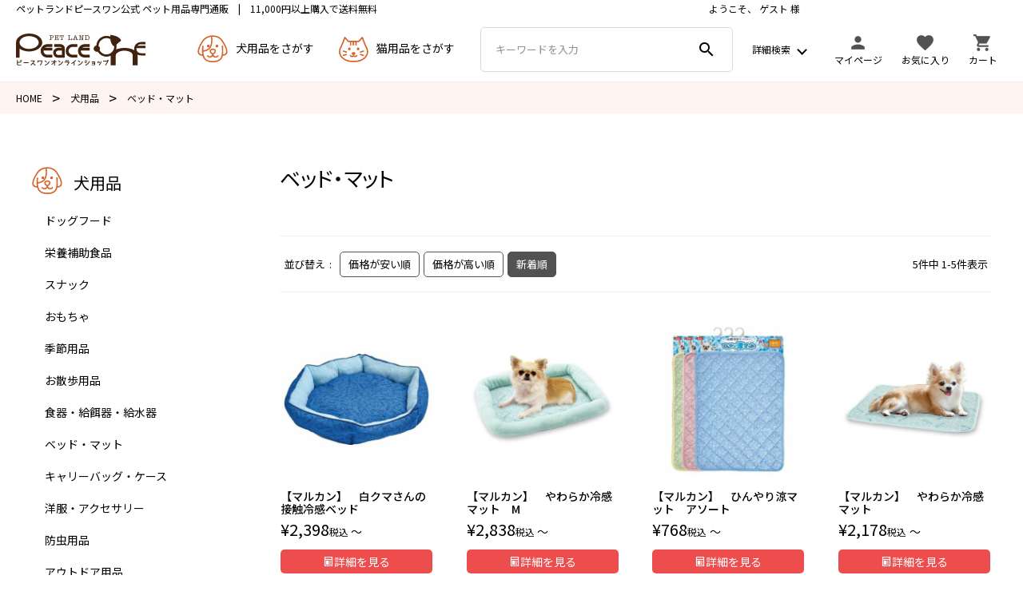

--- FILE ---
content_type: text/html;charset=UTF-8
request_url: https://www.peaceone-onlineshop.com/c/dog/dog08
body_size: 15829
content:
<!DOCTYPE html>
<html lang="ja"><head>
  <meta charset="UTF-8">
  
  <title>ベッド・マット | ペットランドピースワン　オンラインショップ</title>
  <meta name="viewport" content="width=device-width">


    <meta name="description" content="ベッド・マット,ペットランドピースワン　オンラインショップ">
    <meta name="keywords" content="ベッド・マット,ペットランドピースワン　オンラインショップ">
  
  <link rel="stylesheet" href="https://peaceone.itembox.design/system/fs_style.css?t=20251118042552">
  <link rel="stylesheet" href="https://peaceone.itembox.design/generate/theme1/fs_theme.css?t=20251118042552">
  <link rel="stylesheet" href="https://peaceone.itembox.design/generate/theme1/fs_original.css?t=20251118042552">
  
  <link rel="canonical" href="https://www.peaceone-onlineshop.com/c/dog/dog08">
  
  
  
  
  <script>
    window._FS=window._FS||{};_FS.val={"tiktok":{"enabled":false,"pixelCode":null},"recaptcha":{"enabled":false,"siteKey":null},"clientInfo":{"memberId":"guest","fullName":"ゲスト","lastName":"","firstName":"ゲスト","nickName":"ゲスト","stageId":"","stageName":"","subscribedToNewsletter":"false","loggedIn":"false","totalPoints":"","activePoints":"","pendingPoints":"","purchasePointExpiration":"","specialPointExpiration":"","specialPoints":"","pointRate":"","companyName":"","membershipCardNo":"","wishlist":"","prefecture":""},"enhancedEC":{"ga4Dimensions":{"userScope":{"stage":"{@ member.stage_order @}","login":"{@ member.logged_in @}"}},"amazonCheckoutName":"Amazon Pay","measurementId":"G-MKZC98P804","trackingId":"G-QJG0B2FJWZ","dimensions":{"dimension1":{"key":"log","value":"{@ member.logged_in @}"},"dimension2":{"key":"mem","value":"{@ member.stage_order @}"}}},"shopKey":"peaceone","device":"PC","cart":{"stayOnPage":false}};
  </script>
  
  <script src="/shop/js/webstore-nr.js?t=20251118042552"></script>
  <script src="/shop/js/webstore-vg.js?t=20251118042552"></script>
  
    <script src="//r2.future-shop.jp/fs.peaceone/pc/recommend.js"></script>
  
  
  
  
  
  
    <meta property="og:title" content="ベッド・マット | ペットランドピースワン　オンラインショップ">
    <meta property="og:type" content="website">
    <meta property="og:url" content="https://www.peaceone-onlineshop.com/c/dog/dog08">
    <meta property="og:site_name" content="ペットランドピースワン　オンラインショップ">
    <meta property="og:description" content="ベッド・マット,ペットランドピースワン　オンラインショップ">
  
  
  
    <script type="text/javascript" >
      document.addEventListener('DOMContentLoaded', function() {
        _FS.CMATag('{"fs_member_id":"{@ member.id @}","fs_page_kind":"category","fs_category_url":"dog+dog08"}')
      })
    </script>
  
  
  <link rel="stylesheet" href="https://cdn.jsdelivr.net/npm/bootstrap-icons@1.6.0/font/bootstrap-icons.css">
<link rel="preconnect" href="https://fonts.googleapis.com">
<link rel="preconnect" href="https://fonts.gstatic.com" crossorigin>
<link href="https://fonts.googleapis.com/css2?family=Quicksand:wght@300;400;500;600;700&display=swap" rel="stylesheet">
<link href="https://fonts.googleapis.com/css2?family=Noto+Sans+JP:wght@300;400;500;700&display=swap" rel="stylesheet">
<link href="https://fonts.googleapis.com/icon?family=Material+Icons" rel="stylesheet">
<link rel="stylesheet" type="text/css" href="https://peaceone.itembox.design/item/css/bootstrap-grid.min.css?t=20251118042552">
<link rel="stylesheet" type="text/css" href="https://peaceone.itembox.design/item/css/common.min.css?t=20251118042552">
<link rel="stylesheet" type="text/css" href="https://peaceone.itembox.design/item/css/page.min.css?t=20251118042552">
<script src="https://code.jquery.com/jquery-3.6.0.min.js" integrity="sha256-/xUj+3OJU5yExlq6GSYGSHk7tPXikynS7ogEvDej/m4=" crossorigin="anonymous"></script>
<script>
var hoverEventType = window.ontouchstart !== null ? 'mouseenter' : 'touchend';

//ヘッダ固定
var widthFlag1 = '';
$(window).on('load resize', function () {
  header();
});

function header() {
  var winWidth1 = $(window).innerWidth();
  if (winWidth1 <= 959 && widthFlag1 != 'sp') {
    widthFlag1 = 'sp';
    var leadHeight = $('.header-top').outerHeight(); // リード文の高さ
    var navPos = $('.header').not('.fixed').offset().top; // グローバルメニューの位置
    var navHeight = $('.header').not('.fixed').outerHeight(); // グローバルメニューの高さ
    $(window).on('scroll.headerSp', function () {
      if ($(this).scrollTop() > navPos) {
        $('body').css('padding-top', leadHeight + navHeight);
        $('.header-top').addClass('m_absolute');
        $('.header').not('.fixed').addClass('m_fixed');
      } else {
        $('body').css('padding-top', 0);
        $('.header-top').removeClass('m_absolute');
        $('.header').not('.fixed').removeClass('m_fixed');
      }
    });
  } else if (winWidth1 > 959 && widthFlag1 != 'pc') {
    widthFlag1 = 'pc';
    $(window).off('scroll.headerSp');
    $('body').css('padding-top', 0);
    $('.header-top').removeClass('m_absolute');
    $('.header').not('.fixed').removeClass('m_fixed');
    $(window).on('scroll', function () {
      if ($(this).scrollTop() > 250) {
        $('.header.fixed').removeClass('hd-off');
      } else {
        $('.header.fixed').addClass('hd-off');
      }
    });
  }
}

//ハンバーガーメニューSP
$(function () {
  $('.hd_menu_btn').on('click', function () {
    if ($(this).hasClass('open')) {
      $(this).removeClass('open');
      $('#hd_menubox').removeClass('menu-open');
      $('.menu_txt').html('メニュー');
      $('html').removeClass('scroll-prevent'); // 追記
    } else {
      $(this).addClass('open');
      $('#hd_menubox').addClass('menu-open');
      $('.menu_txt').html('閉じる');
      $('html').addClass('scroll-prevent'); // 追記
    }
    return false;
  });
});

//グローバルナビ
function navBtn(navBtn, navbox ) {
  if ($(navBtn).hasClass('open')) {
    $(navBtn).removeClass('open');
    $('.menu-box').stop(1,1).fadeOut(300);
    $('html').removeClass('scroll-prevent'); // 追記
  } else {
    $('header .open').removeClass('open');
    $(navBtn).addClass('open');
    $('.menu-box').not(navbox).stop(1,1).fadeOut(300);
    $(navbox).stop(1,1).fadeIn(300);
    $('html').addClass('scroll-prevent'); // 追記
  }
}

$(window).on('load', function () {
  $('.navbar-nav-left .nav-item').on('mouseenter', function () {
		navBtn(this,".menu-box[data-cate="+$(this).data("cate")+"]");
  });
  $('.menu-box:not(#menubox-search-dtl)').on('mouseleave', function () {
		navBtn(".navbar-nav-left .nav-item[data-cate="+$(this).data("cate")+"]",this);
  });
  $('.nav-item.btn-search').on('click', function () {
		navBtn(this,"#menubox-search-dtl");
    e.stopPropagation();
  });
  $('#menubox-search-dtl').on('click', function (e) {
    e.stopPropagation();
  });
  $('.fs-pt-carousel,.fs-l-main').on('click', function (e) {
    if($('#menubox-search-dtl').css('display') == 'block'){
      $(navBtn).removeClass('open');
      $('.menu-box').stop(1,1).fadeOut(300);
      $('html').removeClass('scroll-prevent'); // 追記
    }
  });

  //閉じる
  $('.btn_close').on('click', function () {
    $('html').removeClass('scroll-prevent');
    $('header .open').removeClass('open');
    $('.menu-box').fadeOut(300);
    $('#hd_menubox').removeClass('menu-open');
    $('.menu_txt').html('メニュー');
  });
});

//サイドナビ現在ページ
$(document).ready(function () {
  var url = window.location.pathname;
  $('.side-menu a[href="' + url + '"]').addClass('active');
});

//サイドナビアコーディオン
$(document).ready(function () {
  $('span.fs-pt-menu__heading a').parent().addClass('has-children');
  $('aside span.fs-pt-menu__heading--lv1').addClass('has-nochildren');
});
$(window).on('load', function () {
  $('span.fs-pt-menu__heading')
    .not('.has-children')
    .not('.has-nochildren')
    .on('click', function () {
      $(this).toggleClass('open');
      $(this).next('ul.fs-pt-menu__submenu').slideToggle(400);
    });
});

//サイドナビPChover
$(function () {
  $('li.fs-pt-menu__item--lv2')
    .on(hoverEventType, function () {
      $(this).children('span.open').removeClass('open');
      $(this).children('span.open').next('ul.fs-pt-menu--lv3').slideUp(400);
      $(this).children('span').toggleClass('open');
      $(this).children('span').next('ul.fs-pt-menu--lv3').slideToggle(400);
    })
    .mouseleave(function () {
      $(this).children('span').removeClass('open');
      $(this).children('span').next('ul.fs-pt-menu--lv3').slideUp(400);
      return false;
    });
});


//フッター固定途中から表示
var sPos = $(window).scrollTop();
$(window).scroll(function () {
  sPos = $(window).scrollTop();
  if (sPos > 200) {
    $('#ft_fixed').slideDown();
    var foh = $('#ft_fixed').outerHeight(); //固定フッターの高さ
    $('body').css('margin-bottom', foh);
  } else {
    $('#ft_fixed').slideUp();
  }
});

//アコーディオン
function accordion(ac_btn, ac_box, open_class) {
    console.log($('.ac_btn').length);
  $(ac_btn).next(ac_box).hide();
  $(ac_btn).on('click', function () {
    console.log("!!");
    $(this).toggleClass(open_class);
    $(this).next(ac_box).slideToggle(300);
  });
}

$(function () {
  //ヘッダーメニューハンバーガーメニュー
  accordion('.ac_btn', '.ac_box', 'hd_open');
});

//ページトップ
$(document).ready(function () {
  var pagetop = $('.PageTop');
  $(window).on('scroll', function () {
    if (window.matchMedia('(min-width:768px)').matches) {
      if ($(this).scrollTop() > 550) {
        pagetop.fadeIn();
      } else {
        pagetop.fadeOut();
      }
      scrollHeight = $(document).height();
      scrollPosition = $(window).height() + $(window).scrollTop();
      footHeight = $('footer').innerHeight(); //footerの高さ（＝止めたい位置）
      if (scrollHeight - scrollPosition <= footHeight) {
        pagetop.css({
          position: 'absolute',
          bottom: footHeight + 33,
        });
      } else {
        pagetop.css({
          position: 'fixed',
          bottom: '66px',
        });
      }
    } else if (window.matchMedia('(max-width:767px)').matches) {
      if ($(this).scrollTop() > 300) {
        pagetop.fadeIn();
      } else {
        pagetop.fadeOut();
      }
      pagetop.css({
        position: 'fixed',
        right: '1.6vw',
        bottom: '61px',
      });
    }
  });
  pagetop.click(function () {
    $('body, html').animate({ scrollTop: 0 }, 400);
    return false;
  });
});

/*-------------------------------------------
	ページ内スクロール
--------------------------------------------*/
$(document).ready(function () {
  var urlHash = location.hash;
  if (urlHash) {
    $('body,html').stop().scrollTop(0);
    setTimeout(function () {
      var target = $(urlHash);
      if (window.matchMedia('(max-width:767px)').matches) {
        var position2 = target.offset().top - 60;
        $('body,html').stop().animate({ scrollTop: position2 }, 400);
      } else {
        var position = target.offset().top - 97;
        $('body,html').stop().animate({ scrollTop: position }, 400);
      }
    }, 300);
  }
  $('a[href^="#"]').click(function () {
    var href = $(this).attr('href');
    var target = $(href);
    if (window.matchMedia('(max-width:767px)').matches) {
      var position2 = target.offset().top - 60;
      $('body,html').stop().animate({ scrollTop: position2 }, 400);
    } else {
      var position = target.offset().top - 97;
      $('body,html').stop().animate({ scrollTop: position }, 400);
    }
    return false;
  });
});

</script>



<script async src="https://www.googletagmanager.com/gtag/js?id=G-MKZC98P804"></script>


</head>
<body class="fs-body-category fs-body-category-dog08" id="fs_ProductCategory">

<div class="fs-l-page">
<header class="fs-l-header">
<section class="header-top">
    <ul class="row">
        <li class="col col-md-8">
            <p>ペットランドピースワン公式 ペット用品専門通販<span class="pc">　|　</span><br class="sp">11,000円以上購入で送料無料</p>
        </li>
        <li class="col-4 pc">
            <div class="fs-l-header__welcomeMsg flex fs-clientInfo">
                <div class="fs-p-welcomeMsg">ようこそ、{@ member.last_name @} {@ member.first_name @} 様</div>
                <div class="fs-p-memberInfo is-loggedIn--{@ member.logged_in @}">
                  <span class="fs-p-memberInfo__points has-points--{@ member.total_points @}">{@ member.active_points @}pt</span>
                </div>
            </div>
        </li>
    </ul>
</section>
<section class="header">
    <div class="row row-cols-3">
        <div class="col-4 col-md-2">
            <a href="/"><!-- **ECサイトロゴ（フリーパーツ）↓↓ -->
<div class="fs-l-header__logo">
  <div class="fs-p-logo">
    <img src="https://peaceone.itembox.design/item/images/top/logo.svg?t=20251118042552" alt="PEACE CHOICE" class="fs-p-logo__image">
  </div>
</div>
<!-- **ECサイトロゴ（フリーパーツ）↑↑ --></a>
        </div>
        <div class="col-4 col-md-5">
            <div class="pctab">
                <ul class="navbar-nav-left flex">
                    <li class="nav-item" data-cate="dog">
                        <p><img src="https://peaceone.itembox.design/item/images/top/icon_dog.svg?t=20251118042552">犬用品をさがす</p>
                    </li>
                    <li class="nav-item" data-cate="cat">
                        <p><img src="https://peaceone.itembox.design/item/images/top/icon_cat.svg?t=20251118042552">猫用品をさがす</p>
                    </li>
                    <li class="nav-item" data-cate="other">
                        <p><img src="https://peaceone.itembox.design/item/images/top/icon_rabbit.svg?t=20251118042552">その他</p>
                    </li>
                </ul>
            </div>
            <div class="hd_menu sptab">
                <div class="hd_menu_btn">
                    <p class="menu-trigger">
                        <span></span>
                        <span></span>
                        <span></span>
                    </p>
                    <p class="menu_txt">MENU</p>
                </div>
            </div>
            <div class="nav-item nav-btn btn-search sptab"><span class="material-icons">search</span></div>
        </div>
        <div class="col-4 col-md-5">
            <div>
                <ul class="navbar-nav-right flex ">
                    <li class="nav-item kw-search d-none d-xl-block pctab">
                        <form action="/p/search" method="get" class="d-flex">
                            <label>
                                <input type="text" name="keyword" maxlength="1000" value="" placeholder="キーワードを入力">
                            </label>
                            <button type="submit" class="productSearch__searchButton material-icons">search</button>
                        </form>
                    </li>
                    <li class="nav-item nav-btn btn-search pctab"><span>詳細検索</span></li>
                    <li class="nav-item">
                        <a href="/my/">
                            <span class="material-icons">person</span>
                            <span>マイページ</span>
                        </a>
                    </li>
                    <li class="nav-item pctab">
                        <a href="/my/wishlist">
                            <span class="material-icons">favorite</span>
                            <span>お気に入り</span>
                        </a>
                    </li>
                    <li class="nav-item ">
                        <a href="/p/cart/" class="fs-p-headerNavigation__viewCartButton">
                            <span class="material-icons">shopping_cart</span>
                            <span class="fs-p-headerNavigation__viewCartButton__label">カート</span>
                            <span class="fs-p-cartItemNumber fs-client-cart-count"></span>
                        </a>
                    </li>
                </ul>
            </div>
        </div>
    </div>
    <div class="sp">
        <ul class="row row-cols-3 sp_menu">
            <li class="nav-item" data-cate="dog">
                <p><a href="/c/dog" class="txt-white"><img src="https://peaceone.itembox.design/item/images/top/icon_dog_w.svg?t=20251118042552">犬用品</a></p>
            </li>
            <li class="nav-item" data-cate="cat">
                <p><a href="/c/cat" class="txt-white"><img src="https://peaceone.itembox.design/item/images/top/icon_cat_w.svg?t=20251118042552">猫用品</a></p>
            </li>
            <li class="nav-item" data-cate="other">
                <p><a href="/c/other" class="txt-white"><img src="https://peaceone.itembox.design/item/images/top/icon_rabbit_w.svg?t=20251118042552">その他</a></p>
            </li>
        </ul>
    </div>

    <nav id="hd_menubox">
        <div>
            <div class="fs-clientInfo">
                <div class="customer flex">
                    <div class="fs-p-welcomeMsg">ようこそ、{@ member.last_name @} {@ member.first_name @} 様</div>
                    <div class="fs-p-memberInfo is-loggedIn--{@ member.logged_in @}">
                      <span class="fs-p-memberInfo__points has-points--{@ member.total_points @}">{@ member.active_points @}pt</span>
                    </div>
                </div>
                <ul class="list_col list_member">
                    <li class="arrow_m login-{@ member.logged_in @}"><a href="/p/login">ログイン</a></li>
                    <li class="arrow_m logout-{@ member.logged_in @}"><a href="/my/top">マイページ</a></li>
                    <li class="arrow_m login-{@ member.logged_in @}"><a href="/p/register">新規会員登録</a></li>
                    <li class="arrow_m logout-{@ member.logged_in @}"><a href="/p/logout">ログアウト</a></li>
                </ul>
            </div>
            <h3 class="side-h">商品をさがす</h3>
            <ul id="menu-search-list">
                <li>
                    <p class="ac_btn">犬用品をさがす</p>
                    <div class="ac_box">
                        <ul class="row row-cols-2">
                            <li><a href="/c/dog/dog01"><p class="image"><img src="https://peaceone.itembox.design/item/images/top/icon01.png?t=20251118042552" alt="" loading="lazy"></p><h3 class="bold">ドッグフード</h3></a></li>
<li><a href="/c/dog/dog02"><p class="image"><img src="https://peaceone.itembox.design/item/images/top/icon02.png?t=20251118042552" alt="" loading="lazy"></p><h3 class="bold">栄養補助食品</h3></a></li>
<li><a href="/c/dog/dog03"><p class="image"><img src="https://peaceone.itembox.design/item/images/top/icon03.png?t=20251118042552" alt="" loading="lazy"></p><h3 class="bold">スナック</h3></a></li>
<li><a href="/c/dog/dog04"><p class="image"><img src="https://peaceone.itembox.design/item/images/top/icon04.png?t=20251118042552" alt="" loading="lazy"></p><h3 class="bold">おもちゃ</h3></a></li>
<li><a href="/c/dog/dog05"><p class="image"><img src="https://peaceone.itembox.design/item/images/top/icon05.png?t=20251118042552" alt="" loading="lazy"></p><h3 class="bold">季節用品</h3></a></li>
<li><a href="/c/dog/dog06"><p class="image"><img src="https://peaceone.itembox.design/item/images/top/icon06.png?t=20251118042552" alt="" loading="lazy"></p><h3 class="bold">お散歩用品</h3></a></li>
<li><a href="/c/dog/dog07"><p class="image"><img src="https://peaceone.itembox.design/item/images/top/icon07.png?t=20251118042552" alt="" loading="lazy"></p><h3 class="bold">食器・給餌器・給水器</h3></a></li>
<li><a href="/c/dog/dog08"><p class="image"><img src="https://peaceone.itembox.design/item/images/top/icon08.png?t=20251118042552" alt="" loading="lazy"></p><h3 class="bold">ベッド・マット</h3></a></li>
<li><a href="/c/dog/dog09"><p class="image"><img src="https://peaceone.itembox.design/item/images/top/icon09.png?t=20251118042552" alt="" loading="lazy"></p><h3 class="bold">キャリーバッグ・ケース</h3></a></li>
<li><a href="/c/dog/dog10"><p class="image"><img src="https://peaceone.itembox.design/item/images/top/icon10.png?t=20251118042552" alt="" loading="lazy"></p><h3 class="bold">洋服・アクセサリー</h3></a></li>
<li><a href="/c/dog/dog11"><p class="image"><img src="https://peaceone.itembox.design/item/images/top/icon11.png?t=20251118042552" alt="" loading="lazy"></p><h3 class="bold">防虫用品</h3></a></li>
<li><a href="/c/dog/dog12"><p class="image"><img src="https://peaceone.itembox.design/item/images/top/icon12.png?t=20251118042552" alt="" loading="lazy"></p><h3 class="bold">アウトドア用品</h3></a></li>
<li><a href="/c/dog/dog13"><p class="image"><img src="https://peaceone.itembox.design/item/images/top/icon13.png?t=20251118042552" alt="" loading="lazy"></p><h3 class="bold">美容・お手入れ用品</h3></a></li>
<li><a href="/c/dog/dog14"><p class="image"><img src="https://peaceone.itembox.design/item/images/top/icon14.png?t=20251118042552" alt="" loading="lazy"></p><h3 class="bold">カラー&リード</h3></a></li>
<li><a href="/c/dog/dog15"><p class="image"><img src="https://peaceone.itembox.design/item/images/top/icon15.png?t=20251118042552" alt="" loading="lazy"></p><h3 class="bold">除菌・消臭</h3></a></li>
<li><a href="/c/dog/dog16"><p class="image"><img src="https://peaceone.itembox.design/item/images/top/icon16.png?t=20251118042552" alt="" loading="lazy"></p><h3 class="bold">衛生・介護</h3></a></li>
<li><a href="/c/dog/dog17"><p class="image"><img src="https://peaceone.itembox.design/item/images/top/icon17.png?t=20251118042552" alt="" loading="lazy"></p><h3 class="bold">トイレ用品</h3></a></li>
<li><a href="/c/dog/dog18"><p class="image"><img src="https://peaceone.itembox.design/item/images/top/icon18.png?t=20251118042552" alt="" loading="lazy"></p><h3 class="bold">しつけ用品</h3></a></li>
<li><a href="/c/dog/dog23"><p class="image"><img src="https://peaceone.itembox.design/item/images/top/icon23.png?t=20251118042552" alt="" loading="lazy"></p><h3 class="bold">犬舎・サークル</h3></a></li>
<li><a href="/c/dog/dog19"><p class="image"><img src="https://peaceone.itembox.design/item/images/top/icon19.png?t=20251118042552" alt="" loading="lazy"></p><h3 class="bold">仏具・供養品</h3></a></li>
<li><a href="/c/dog/dog20"><p class="image"><img src="https://peaceone.itembox.design/item/images/top/icon20.png?t=20251118042552" alt="" loading="lazy"></p><h3 class="bold">定期購入商品</h3></a></li>
<li><a href="/c/dog/dog21"><p class="image"><img src="https://peaceone.itembox.design/item/images/top/icon21.png?t=20251118042552" alt="" loading="lazy"></p><h3 class="bold">会員専用商品</h3></a></li>
<li><a href="/c/dog/dog22"><p class="image"><img src="https://peaceone.itembox.design/item/images/top/icon22.png?t=20251118042552" alt="" loading="lazy"></p><h3 class="bold">その他の用品</h3></a></li>
                        </ul>
                    </div>
                </li>
                <li>
                    <p class="ac_btn">猫用品をさがす</p>
                    <div class="ac_box">
                        <ul class="row row-cols-2">
                            <li><a href="/c/cat/cat01"><p class="image"><img src="https://peaceone.itembox.design/item/images/top/cat01.png?t=20251118042552" alt="" loading="lazy"></p><h3 class="bold">キャットフード</h3></a></li>
<li><a href="/c/cat/cat02"><p class="image"><img src="https://peaceone.itembox.design/item/images/top/cat02.png?t=20251118042552" alt="" loading="lazy"></p><h3 class="bold">栄養補助食品</h3></a></li>
<li><a href="/c/cat/cat03"><p class="image"><img src="https://peaceone.itembox.design/item/images/top/cat03.png?t=20251118042552" alt="" loading="lazy"></p><h3 class="bold">スナック</h3></a></li>
<li><a href="/c/cat/cat04"><p class="image"><img src="https://peaceone.itembox.design/item/images/top/cat04.png?t=20251118042552" alt="" loading="lazy"></p><h3 class="bold">おもちゃ</h3></a></li>
<li><a href="/c/cat/cat05"><p class="image"><img src="https://peaceone.itembox.design/item/images/top/cat05.png?t=20251118042552" alt="" loading="lazy"></p><h3 class="bold">季節用品</h3></a></li>
<li><a href="/c/cat/cat06"><p class="image"><img src="https://peaceone.itembox.design/item/images/top/cat06.png?t=20251118042552" alt="" loading="lazy"></p><h3 class="bold">ベッド・寝袋</h3></a></li>
<li><a href="/c/cat/cat07"><p class="image"><img src="https://peaceone.itembox.design/item/images/top/cat07.png?t=20251118042552" alt="" loading="lazy"></p><h3 class="bold">食器・給餌器・給水器</h3></a></li>
<li><a href="/c/cat/cat08"><p class="image"><img src="https://peaceone.itembox.design/item/images/top/cat08.png?t=20251118042552" alt="" loading="lazy"></p><h3 class="bold">ケージ・キャリー</h3></a></li>
<li><a href="/c/cat/cat09"><p class="image"><img src="https://peaceone.itembox.design/item/images/top/cat09.png?t=20251118042552" alt="" loading="lazy"></p><h3 class="bold">お手入れ</h3></a></li>
<li><a href="/c/cat/cat10"><p class="image"><img src="https://peaceone.itembox.design/item/images/top/cat10.png?t=20251118042552" alt="" loading="lazy"></p><h3 class="bold">爪とぎ・タワー</h3></a></li>
<li><a href="/c/cat/cat11"><p class="image"><img src="https://peaceone.itembox.design/item/images/top/cat11.png?t=20251118042552" alt="" loading="lazy"></p><h3 class="bold">トイレ用品</h3></a></li>
<li><a href="/c/cat/cat12"><p class="image"><img src="https://peaceone.itembox.design/item/images/top/cat12.png?t=20251118042552" alt="" loading="lazy"></p><h3 class="bold">猫砂</h3></a></li>
<li><a href="/c/cat/cat13"><p class="image"><img src="https://peaceone.itembox.design/item/images/top/cat13.png?t=20251118042552" alt="" loading="lazy"></p><h3 class="bold">仏具・供養品</h3></a></li>
<li><a href="/c/cat/cat14"><p class="image"><img src="https://peaceone.itembox.design/item/images/top/cat14.png?t=20251118042552" alt="" loading="lazy"></p><h3 class="bold">定期購入商品</h3></a></li>
<li><a href="/c/cat/cat15"><p class="image"><img src="https://peaceone.itembox.design/item/images/top/cat15.png?t=20251118042552" alt="" loading="lazy"></p><h3 class="bold">会員専用商品</h3></a></li>
<li><a href="/c/cat/cat16"><p class="image"><img src="https://peaceone.itembox.design/item/images/top/cat16.png?t=20251118042552" alt="" loading="lazy"></p><h3 class="bold">その他の用品</h3></a></li>
                        </ul>
                    </div>
                </li>
                <li>
                    <p class="ac_btn">その他</p>
                    <div class="ac_box">
                        <ul class="row row-cols-2">
                            <li><a href="/c/other/other01"><p class="image"><img src="https://peaceone.itembox.design/item/images/top/other01.png?t=20251118042552" alt="" loading="lazy"></p><h3 class="bold">小動物用品</h3></a></li>
<li><a href="/c/other/other02"><p class="image"><img src="https://peaceone.itembox.design/item/images/top/other02.png?t=20251118042552" alt="" loading="lazy"></p><h3 class="bold">その他の用品</h3></a></li>
                        </ul>
                    </div>
                </li>
            </ul>
            <h3 class="side-h">インフォメーション</h3>
            <ul class="gnavi_l">
                <li class="arrow_l"><a href="/f/about">当店について</a></li>
                <li class="arrow_l"><a href="/news">新着情報</a></li>
                <li class="arrow_l"><a href="/f/guide">ご利用ガイド</a></li>
                <li class="arrow_l"><a href="/p/register">新規会員登録</a></li>
                <li class="arrow_l"><a href="/my/orders">注文履歴</a></li>
                <li class="arrow_l"><a href="/p/about/member-agreement">会員規約について</a></li>
                <li class="arrow_l"><a href="/p/about/terms">特定商取引法について</a></li>
                <li class="arrow_l"><a href="/p/about/return-policy">返品特約について</a></li>
                <li class="arrow_l"><a href="/p/about/privacy-policy">プライバシーポリシー</a></li>
                <li class="arrow_l"><a href="/p/about/shipping-payment">送料とお支払い方法について</a></li>
            </ul>
            <div class="hd_btn_close">
                <p class="btn btn_close">閉じる</p>
            </div>
        </div>
    </nav>

    <div class="menu-box cate-box" data-cate="dog">
        <div>
            <section class="top-category">
    <div class="container">
        <h2 class="top_title">
            <img src="https://peaceone.itembox.design/item/images/top/icon_dog.svg?t=20251118042552">犬用品で探す
        </h2>
        <p class="tolist btn"><a href="/c/dog">一覧を見る</a></p>
        <ul class="row row-cols-2 row-cols-md-3 row-cols-xl-6 product-list">
<li><a href="/c/dog/dog01"><p class="image"><img src="https://peaceone.itembox.design/item/images/top/icon01.png?t=20251118042552" alt="" loading="lazy"></p><h3 class="bold">ドッグフード</h3></a></li>
<li><a href="/c/dog/dog02"><p class="image"><img src="https://peaceone.itembox.design/item/images/top/icon02.png?t=20251118042552" alt="" loading="lazy"></p><h3 class="bold">栄養補助食品</h3></a></li>
<li><a href="/c/dog/dog03"><p class="image"><img src="https://peaceone.itembox.design/item/images/top/icon03.png?t=20251118042552" alt="" loading="lazy"></p><h3 class="bold">スナック</h3></a></li>
<li><a href="/c/dog/dog04"><p class="image"><img src="https://peaceone.itembox.design/item/images/top/icon04.png?t=20251118042552" alt="" loading="lazy"></p><h3 class="bold">おもちゃ</h3></a></li>
<li><a href="/c/dog/dog05"><p class="image"><img src="https://peaceone.itembox.design/item/images/top/icon05.png?t=20251118042552" alt="" loading="lazy"></p><h3 class="bold">季節用品</h3></a></li>
<li><a href="/c/dog/dog06"><p class="image"><img src="https://peaceone.itembox.design/item/images/top/icon06.png?t=20251118042552" alt="" loading="lazy"></p><h3 class="bold">お散歩用品</h3></a></li>
<li><a href="/c/dog/dog07"><p class="image"><img src="https://peaceone.itembox.design/item/images/top/icon07.png?t=20251118042552" alt="" loading="lazy"></p><h3 class="bold">食器・給餌器・給水器</h3></a></li>
<li><a href="/c/dog/dog08"><p class="image"><img src="https://peaceone.itembox.design/item/images/top/icon08.png?t=20251118042552" alt="" loading="lazy"></p><h3 class="bold">ベッド・マット</h3></a></li>
<li><a href="/c/dog/dog09"><p class="image"><img src="https://peaceone.itembox.design/item/images/top/icon09.png?t=20251118042552" alt="" loading="lazy"></p><h3 class="bold">キャリーバッグ・ケース</h3></a></li>
<li><a href="/c/dog/dog10"><p class="image"><img src="https://peaceone.itembox.design/item/images/top/icon10.png?t=20251118042552" alt="" loading="lazy"></p><h3 class="bold">洋服・アクセサリー</h3></a></li>
<li><a href="/c/dog/dog11"><p class="image"><img src="https://peaceone.itembox.design/item/images/top/icon11.png?t=20251118042552" alt="" loading="lazy"></p><h3 class="bold">防虫用品</h3></a></li>
<li><a href="/c/dog/dog12"><p class="image"><img src="https://peaceone.itembox.design/item/images/top/icon12.png?t=20251118042552" alt="" loading="lazy"></p><h3 class="bold">アウトドア用品</h3></a></li>
<li><a href="/c/dog/dog13"><p class="image"><img src="https://peaceone.itembox.design/item/images/top/icon13.png?t=20251118042552" alt="" loading="lazy"></p><h3 class="bold">美容・お手入れ用品</h3></a></li>
<li><a href="/c/dog/dog14"><p class="image"><img src="https://peaceone.itembox.design/item/images/top/icon14.png?t=20251118042552" alt="" loading="lazy"></p><h3 class="bold">カラー&リード</h3></a></li>
<li><a href="/c/dog/dog15"><p class="image"><img src="https://peaceone.itembox.design/item/images/top/icon15.png?t=20251118042552" alt="" loading="lazy"></p><h3 class="bold">除菌・消臭</h3></a></li>
<li><a href="/c/dog/dog16"><p class="image"><img src="https://peaceone.itembox.design/item/images/top/icon16.png?t=20251118042552" alt="" loading="lazy"></p><h3 class="bold">衛生・介護</h3></a></li>
<li><a href="/c/dog/dog17"><p class="image"><img src="https://peaceone.itembox.design/item/images/top/icon17.png?t=20251118042552" alt="" loading="lazy"></p><h3 class="bold">トイレ用品</h3></a></li>
<li><a href="/c/dog/dog18"><p class="image"><img src="https://peaceone.itembox.design/item/images/top/icon18.png?t=20251118042552" alt="" loading="lazy"></p><h3 class="bold">しつけ用品</h3></a></li>
<li><a href="/c/dog/dog23"><p class="image"><img src="https://peaceone.itembox.design/item/images/top/icon23.png?t=20251118042552" alt="" loading="lazy"></p><h3 class="bold">犬舎・サークル</h3></a></li>
<li><a href="/c/dog/dog19"><p class="image"><img src="https://peaceone.itembox.design/item/images/top/icon19.png?t=20251118042552" alt="" loading="lazy"></p><h3 class="bold">仏具・供養品</h3></a></li>
<li><a href="/c/dog/dog20"><p class="image"><img src="https://peaceone.itembox.design/item/images/top/icon20.png?t=20251118042552" alt="" loading="lazy"></p><h3 class="bold">定期購入商品</h3></a></li>
<li><a href="/c/dog/dog21"><p class="image"><img src="https://peaceone.itembox.design/item/images/top/icon21.png?t=20251118042552" alt="" loading="lazy"></p><h3 class="bold">会員専用商品</h3></a></li>
<li><a href="/c/dog/dog22"><p class="image"><img src="https://peaceone.itembox.design/item/images/top/icon22.png?t=20251118042552" alt="" loading="lazy"></p><h3 class="bold">その他の用品</h3></a></li>
        </ul>
    </div>
</section>
        </div>
    </div>
    <div class="menu-box cate-box" data-cate="cat">
        <div>
            <section class="top-category">
    <div class="container">
        <h2 class="top_title"><img src="https://peaceone.itembox.design/item/images/top/icon_cat.svg?t=20251118042552">猫用品で探す</h2>
        <p class="tolist btn"><a href="/c/cat">一覧を見る</a></p>
        <ul class="row row-cols-2 row-cols-md-3 row-cols-xl-6 product-list">
            <li><a href="/c/cat/cat01"><p class="image"><img src="https://peaceone.itembox.design/item/images/top/cat01.png?t=20251118042552" alt="" loading="lazy"></p><h3 class="bold">キャットフード</h3></a></li>
<li><a href="/c/cat/cat02"><p class="image"><img src="https://peaceone.itembox.design/item/images/top/cat02.png?t=20251118042552" alt="" loading="lazy"></p><h3 class="bold">栄養補助食品</h3></a></li>
<li><a href="/c/cat/cat03"><p class="image"><img src="https://peaceone.itembox.design/item/images/top/cat03.png?t=20251118042552" alt="" loading="lazy"></p><h3 class="bold">スナック</h3></a></li>
<li><a href="/c/cat/cat04"><p class="image"><img src="https://peaceone.itembox.design/item/images/top/cat04.png?t=20251118042552" alt="" loading="lazy"></p><h3 class="bold">おもちゃ</h3></a></li>
<li><a href="/c/cat/cat05"><p class="image"><img src="https://peaceone.itembox.design/item/images/top/cat05.png?t=20251118042552" alt="" loading="lazy"></p><h3 class="bold">季節用品</h3></a></li>
<li><a href="/c/cat/cat06"><p class="image"><img src="https://peaceone.itembox.design/item/images/top/cat06.png?t=20251118042552" alt="" loading="lazy"></p><h3 class="bold">ベッド・寝袋</h3></a></li>
<li><a href="/c/cat/cat07"><p class="image"><img src="https://peaceone.itembox.design/item/images/top/cat07.png?t=20251118042552" alt="" loading="lazy"></p><h3 class="bold">食器・給餌器・給水器</h3></a></li>
<li><a href="/c/cat/cat08"><p class="image"><img src="https://peaceone.itembox.design/item/images/top/cat08.png?t=20251118042552" alt="" loading="lazy"></p><h3 class="bold">ケージ・キャリー</h3></a></li>
<li><a href="/c/cat/cat09"><p class="image"><img src="https://peaceone.itembox.design/item/images/top/cat09.png?t=20251118042552" alt="" loading="lazy"></p><h3 class="bold">お手入れ</h3></a></li>
<li><a href="/c/cat/cat10"><p class="image"><img src="https://peaceone.itembox.design/item/images/top/cat10.png?t=20251118042552" alt="" loading="lazy"></p><h3 class="bold">爪とぎ・タワー</h3></a></li>
<li><a href="/c/cat/cat11"><p class="image"><img src="https://peaceone.itembox.design/item/images/top/cat11.png?t=20251118042552" alt="" loading="lazy"></p><h3 class="bold">トイレ用品</h3></a></li>
<li><a href="/c/cat/cat12"><p class="image"><img src="https://peaceone.itembox.design/item/images/top/cat12.png?t=20251118042552" alt="" loading="lazy"></p><h3 class="bold">猫砂</h3></a></li>
<li><a href="/c/cat/cat13"><p class="image"><img src="https://peaceone.itembox.design/item/images/top/cat13.png?t=20251118042552" alt="" loading="lazy"></p><h3 class="bold">仏具・供養品</h3></a></li>
<li><a href="/c/cat/cat14"><p class="image"><img src="https://peaceone.itembox.design/item/images/top/cat14.png?t=20251118042552" alt="" loading="lazy"></p><h3 class="bold">定期購入商品</h3></a></li>
<li><a href="/c/cat/cat15"><p class="image"><img src="https://peaceone.itembox.design/item/images/top/cat15.png?t=20251118042552" alt="" loading="lazy"></p><h3 class="bold">会員専用商品</h3></a></li>
<li><a href="/c/cat/cat16"><p class="image"><img src="https://peaceone.itembox.design/item/images/top/cat16.png?t=20251118042552" alt="" loading="lazy"></p><h3 class="bold">その他の用品</h3></a></li>
        </ul>
    </div>
</section>
        </div>
    </div>
    <div class="menu-box cate-box" data-cate="other">
        <div>
            <section class="top-category other">
    <div class="container">
        <h2 class="top_title"><img src="https://peaceone.itembox.design/item/images/top/icon_rabbit.svg?t=20251118042552">その他用品で探す</h2>
        <p class="tolist btn"><a href="/c/other">一覧を見る</a></p>
        <ul class="row row-cols-2 row-cols-md-3 row-cols-xl-6 product-list">
<li><a href="/c/other/other01"><p class="image"><img src="https://peaceone.itembox.design/item/images/top/other01.png?t=20251118042552" alt="" loading="lazy"></p><h3 class="bold">小動物用品</h3></a></li>
<li><a href="/c/other/other02"><p class="image"><img src="https://peaceone.itembox.design/item/images/top/other02.png?t=20251118042552" alt="" loading="lazy"></p><h3 class="bold">その他の用品</h3></a></li>
        </ul>
    </div>
</section>
        </div>
    </div>
    <div id="menubox-search-dtl" class="menu-box">
        <div>
            <!-- **詳細商品検索フォーム（フリーパーツ）↓↓ -->
<div class="fs-p-productSearch">
    <div class="fs-p-productSearch__search">
      <form action="/p/search" method="get" class="fs-p-productSearch__form">
        <div class="fs-p-productSearch__field">
          <table class="fs-p-productSearch__inputTable fs-c-inputTable">
              <tr>
                <th class="fs-c-inputTable__headerCell">
                  <label for="fs_input_productSearchKeyword">キーワード</label>
                </th>
                <td class="fs-c-inputTable__dataCell">
                  <input type="text" name="keyword" maxlength="1000" placeholder="キーワードを入力してください" id="fs_input_productSearchKeyword" value="">
                </td>
              </tr>
              <tr>
                <th class="fs-c-inputTable__headerCell">
                  <label for="fs_input_productSearchPrice1">価格</label>
                </th>
                <td class="fs-c-inputTable__dataCell">
                  <div class="fs-c-inputTextGroup">
                    <span class="fs-c-inputTextGroup__item">
                      <input type="text" name="minprice" maxlength="9" placeholder="min" id="fs_input_productSearchPrice1" value="">
                    </span>
                    <span style="white-space:pre;">円〜</span>
                    <span class="fs-c-inputTextGroup__item">
                      <input type="text" name="maxprice" maxlength="9" placeholder="max" id="fs_input_productSearchPrice2" value="">
                    </span>
                    <span>円</span>
                  </div>
                </td>
              </tr>
              <tr>
                <th class="fs-c-inputTable__headerCell"><label>在庫</label></th>
                <td class="fs-c-inputTable__dataCell">
                  <span class="fs-c-checkbox" style="width: calc(100% - 10px);">
                    <label>
                        <input type="checkbox" name="nostock" value="false">
                        <span class="fs-c-checkbox__checkMark"></span>
                        在庫なしを非表示
                    </label>
                  </span>
                </td>
              </tr>
            </table>
            <table class="fs-p-productSearch__inputTable fs-c-inputTable">
                <tr>
                    <th class="fs-c-inputTable__headerCell"><label>表示順</label></th>
                    <td class="fs-c-inputTable__dataCell">
                        <div class="fs-c-radioGroup">
                            <span class="fs-c-radio">
                                <label>
                                    <input type="radio" name="sort" value="latest" checked="checked">
                                    <span class="fs-c-radio__radioMark"></span>
                                    新着順
                                </label>
                            </span>
                            <span class="fs-c-radio">
                            <label>
                                <input type="radio" name="sort" value="oldest">
                                <span class="fs-c-radio__radioMark"></span>
                                登録順
                            </label>
                            </span>
                            <span class="fs-c-radio">
                                <label>
                                    <input type="radio" name="sort" value="price_low">
                                    <span class="fs-c-radio__radioMark"></span>
                                    価格安い順
                                </label>
                            </span>
                            <span class="fs-c-radio">
                                <label>
                                    <input type="radio" name="sort" value="price_high">
                                    <span class="fs-c-radio__radioMark"></span>
                                    価格高い順
                                </label>
                            </span>
                        </div>
                    </td>
                  </tr>
                  <tr>
                    <th class="fs-c-inputTable__headerCell"><label>商品タグ</label></th>
                    <td class="fs-c-inputTable__dataCell">
                      <div class="fs-c-checkboxGroup">
                        <span class="fs-c-checkbox">
                            <label>
                                <input type="checkbox" name="tag" value="メール便">
                                <span class="fs-c-checkbox__checkMark"></span>
                                メール便対応
                            </label>
                        </span>
                        <span class="fs-c-checkbox">
                            <label>
                                <input type="checkbox" name="tag" value="送料無料">
                                <span class="fs-c-checkbox__checkMark"></span>
                                送料無料
                            </label>
                        </span>
                      </div>
                    </td>
                  </tr>
            </table>
          <div class="fs-p-productSearch__searchButtonContainer fs-c-buttonContainer">
            <button type="submit" class="fs-p-productSearch__searchButton fs-c-button--secondary">この条件で検索する</button>
          </div>
          <div class="sp">
            <p class="btn btn_close">閉じる</p>
          </div>
        </div>
      </form>
    </div>
  </div>
<script>
	//URLパラメータでタグ・在庫有無のチェックを切り替える
    $(function(){
        var params = location.search.replace("?","").split("&").filter(function(val){
            return val.includes("tag=");
        });
        for(let i=0; i<params.length; i++){
            let targetValue = decodeURI(params[i].replace("tag=",""));
            let targetTag = $("select[name=tag] option[value="+targetValue+"]");
            if(targetTag.length > 0){
                $("select[name=tag]").val(targetValue);
            }
            $("input[name=tag][value="+targetValue+"]").prop("checked", true);
        }

        if(location.search.indexOf("nostock=false") > -1){
            $("input[name=nostock]").prop("checked", true);
        }
    });
</script>
  <script type="application/ld+json">
  {
    "@context": "http://schema.org",
    "@type": "WebSite",
    "url": "https://www.peaceone-onlineshop.com",
    "potentialAction": {
      "@type": "SearchAction",
      "target": "https://www.peaceone-onlineshop.com/p/search?keyword={search_term_string}",
      "query-input": "required name=search_term_string"
    }
  }
  </script>
  <!-- **詳細商品検索フォーム（フリーパーツ）↑↑ -->
        </div>
    </div>
</section>

</header>
<!-- **パンくずリストパーツ （システムパーツ） ↓↓ -->
<nav class="fs-c-breadcrumb">
<ol class="fs-c-breadcrumb__list">
<li class="fs-c-breadcrumb__listItem">
<a href="/">HOME</a>
</li>
<li class="fs-c-breadcrumb__listItem">
<a href="/c/dog">犬用品</a>
</li>
<li class="fs-c-breadcrumb__listItem">
ベッド・マット
</li>
</ol>
</nav>
<!-- **パンくずリストパーツ （システムパーツ） ↑↑ -->
<main class="fs-l-main"><div id="fs-page-error-container" class="fs-c-panelContainer">
  
  
</div>
<!-- **ドロワーメニュー制御用隠しチェックボックス（フリーパーツ） ↓↓ -->
<input type="checkbox" name="ctrlDrawer" value="" style="display:none;" id="fs_p_ctrlDrawer" class="fs-p-ctrlDrawer">
<!-- **ドロワーメニュー制御用隠しチェックボックス（フリーパーツ） ↑↑ -->
<aside class="fs-p-drawer fs-l-sideArea">
<ul class="fs-p-sideMenu fs-pt-menu fs-pt-menu--lv1">

<li class="fs-pt-menu__item fs-pt-menu__item--lv1 fs-pt_menu__item--dog">
<span class="fs-pt-menu__heading fs-pt-menu__heading--lv1">
犬用品
</span>
<ul class="fs-pt-menu__submenu fs-pt-menu--lv2">

<li class="fs-pt-menu__item fs-pt-menu__item--lv2 fs-pt_menu__item--dog01">
<span class="fs-pt-menu__heading fs-pt-menu__heading--lv2">
<a href="/c/dog/dog01" class="fs-pt-menu__link fs-pt-menu__link--lv2">ドッグフード</a>
</span>
</li>


<li class="fs-pt-menu__item fs-pt-menu__item--lv2 fs-pt_menu__item--dog02">
<span class="fs-pt-menu__heading fs-pt-menu__heading--lv2">
<a href="/c/dog/dog02" class="fs-pt-menu__link fs-pt-menu__link--lv2">栄養補助食品</a>
</span>
</li>


<li class="fs-pt-menu__item fs-pt-menu__item--lv2 fs-pt_menu__item--dog03">
<span class="fs-pt-menu__heading fs-pt-menu__heading--lv2">
<a href="/c/dog/dog03" class="fs-pt-menu__link fs-pt-menu__link--lv2">スナック</a>
</span>
</li>


<li class="fs-pt-menu__item fs-pt-menu__item--lv2 fs-pt_menu__item--dog04">
<span class="fs-pt-menu__heading fs-pt-menu__heading--lv2">
<a href="/c/dog/dog04" class="fs-pt-menu__link fs-pt-menu__link--lv2">おもちゃ</a>
</span>
</li>


<li class="fs-pt-menu__item fs-pt-menu__item--lv2 fs-pt_menu__item--dog05">
<span class="fs-pt-menu__heading fs-pt-menu__heading--lv2">
<a href="/c/dog/dog05" class="fs-pt-menu__link fs-pt-menu__link--lv2">季節用品</a>
</span>
</li>


<li class="fs-pt-menu__item fs-pt-menu__item--lv2 fs-pt_menu__item--dog06">
<span class="fs-pt-menu__heading fs-pt-menu__heading--lv2">
<a href="/c/dog/dog06" class="fs-pt-menu__link fs-pt-menu__link--lv2">お散歩用品</a>
</span>
</li>


<li class="fs-pt-menu__item fs-pt-menu__item--lv2 fs-pt_menu__item--dog07">
<span class="fs-pt-menu__heading fs-pt-menu__heading--lv2">
<a href="/c/dog/dog07" class="fs-pt-menu__link fs-pt-menu__link--lv2">食器・給餌器・給水器</a>
</span>
</li>


<li class="fs-pt-menu__item fs-pt-menu__item--lv2 fs-pt_menu__item--dog08">
<span class="fs-pt-menu__heading fs-pt-menu__heading--lv2">
<a href="/c/dog/dog08" class="fs-pt-menu__link fs-pt-menu__link--lv2">ベッド・マット</a>
</span>
</li>


<li class="fs-pt-menu__item fs-pt-menu__item--lv2 fs-pt_menu__item--dog09">
<span class="fs-pt-menu__heading fs-pt-menu__heading--lv2">
<a href="/c/dog/dog09" class="fs-pt-menu__link fs-pt-menu__link--lv2">キャリーバッグ・ケース</a>
</span>
</li>


<li class="fs-pt-menu__item fs-pt-menu__item--lv2 fs-pt_menu__item--dog10">
<span class="fs-pt-menu__heading fs-pt-menu__heading--lv2">
<a href="/c/dog/dog10" class="fs-pt-menu__link fs-pt-menu__link--lv2">洋服・アクセサリー</a>
</span>
</li>


<li class="fs-pt-menu__item fs-pt-menu__item--lv2 fs-pt_menu__item--dog11">
<span class="fs-pt-menu__heading fs-pt-menu__heading--lv2">
<a href="/c/dog/dog11" class="fs-pt-menu__link fs-pt-menu__link--lv2">防虫用品</a>
</span>
</li>


<li class="fs-pt-menu__item fs-pt-menu__item--lv2 fs-pt_menu__item--dog12">
<span class="fs-pt-menu__heading fs-pt-menu__heading--lv2">
<a href="/c/dog/dog12" class="fs-pt-menu__link fs-pt-menu__link--lv2">アウトドア用品</a>
</span>
</li>


<li class="fs-pt-menu__item fs-pt-menu__item--lv2 fs-pt_menu__item--dog13">
<span class="fs-pt-menu__heading fs-pt-menu__heading--lv2">
<a href="/c/dog/dog13" class="fs-pt-menu__link fs-pt-menu__link--lv2">美容・お手入れ用品</a>
</span>
</li>


<li class="fs-pt-menu__item fs-pt-menu__item--lv2 fs-pt_menu__item--dog14">
<span class="fs-pt-menu__heading fs-pt-menu__heading--lv2">
<a href="/c/dog/dog14" class="fs-pt-menu__link fs-pt-menu__link--lv2">カラー&リード</a>
</span>
</li>


<li class="fs-pt-menu__item fs-pt-menu__item--lv2 fs-pt_menu__item--dog15">
<span class="fs-pt-menu__heading fs-pt-menu__heading--lv2">
<a href="/c/dog/dog15" class="fs-pt-menu__link fs-pt-menu__link--lv2">除菌・消臭</a>
</span>
</li>


<li class="fs-pt-menu__item fs-pt-menu__item--lv2 fs-pt_menu__item--dog16">
<span class="fs-pt-menu__heading fs-pt-menu__heading--lv2">
<a href="/c/dog/dog16" class="fs-pt-menu__link fs-pt-menu__link--lv2">衛生・介護</a>
</span>
</li>


<li class="fs-pt-menu__item fs-pt-menu__item--lv2 fs-pt_menu__item--dog17">
<span class="fs-pt-menu__heading fs-pt-menu__heading--lv2">
<a href="/c/dog/dog17" class="fs-pt-menu__link fs-pt-menu__link--lv2">トイレ用品</a>
</span>
</li>


<li class="fs-pt-menu__item fs-pt-menu__item--lv2 fs-pt_menu__item--dog18">
<span class="fs-pt-menu__heading fs-pt-menu__heading--lv2">
<a href="/c/dog/dog18" class="fs-pt-menu__link fs-pt-menu__link--lv2">しつけ用品</a>
</span>
</li>


<li class="fs-pt-menu__item fs-pt-menu__item--lv2 fs-pt_menu__item--dog23">
<span class="fs-pt-menu__heading fs-pt-menu__heading--lv2">
<a href="/c/dog/dog23" class="fs-pt-menu__link fs-pt-menu__link--lv2">犬舎・サークル</a>
</span>
</li>


<li class="fs-pt-menu__item fs-pt-menu__item--lv2 fs-pt_menu__item--dog19">
<span class="fs-pt-menu__heading fs-pt-menu__heading--lv2">
<a href="/c/dog/dog19" class="fs-pt-menu__link fs-pt-menu__link--lv2">仏具・供養品</a>
</span>
</li>


<li class="fs-pt-menu__item fs-pt-menu__item--lv2 fs-pt_menu__item--dog20">
<span class="fs-pt-menu__heading fs-pt-menu__heading--lv2">
<a href="/c/dog/dog20" class="fs-pt-menu__link fs-pt-menu__link--lv2">定期購入商品</a>
</span>
</li>


<li class="fs-pt-menu__item fs-pt-menu__item--lv2 fs-pt_menu__item--dog21">
<span class="fs-pt-menu__heading fs-pt-menu__heading--lv2">
<a href="/c/dog/dog21" class="fs-pt-menu__link fs-pt-menu__link--lv2">会員専用商品</a>
</span>
</li>


<li class="fs-pt-menu__item fs-pt-menu__item--lv2 fs-pt_menu__item--dog22">
<span class="fs-pt-menu__heading fs-pt-menu__heading--lv2">
<a href="/c/dog/dog22" class="fs-pt-menu__link fs-pt-menu__link--lv2">その他の用品</a>
</span>
</li>

</ul>

</li>


<li class="fs-pt-menu__item fs-pt-menu__item--lv1 fs-pt_menu__item--cat">
<span class="fs-pt-menu__heading fs-pt-menu__heading--lv1">
猫用品
</span>
<ul class="fs-pt-menu__submenu fs-pt-menu--lv2">

<li class="fs-pt-menu__item fs-pt-menu__item--lv2 fs-pt_menu__item--cat01">
<span class="fs-pt-menu__heading fs-pt-menu__heading--lv2">
<a href="/c/cat/cat01" class="fs-pt-menu__link fs-pt-menu__link--lv2">キャットフード</a>
</span>
</li>


<li class="fs-pt-menu__item fs-pt-menu__item--lv2 fs-pt_menu__item--cat02">
<span class="fs-pt-menu__heading fs-pt-menu__heading--lv2">
<a href="/c/cat/cat02" class="fs-pt-menu__link fs-pt-menu__link--lv2">栄養補助食品</a>
</span>
</li>


<li class="fs-pt-menu__item fs-pt-menu__item--lv2 fs-pt_menu__item--cat03">
<span class="fs-pt-menu__heading fs-pt-menu__heading--lv2">
<a href="/c/cat/cat03" class="fs-pt-menu__link fs-pt-menu__link--lv2">スナック</a>
</span>
</li>


<li class="fs-pt-menu__item fs-pt-menu__item--lv2 fs-pt_menu__item--cat04">
<span class="fs-pt-menu__heading fs-pt-menu__heading--lv2">
<a href="/c/cat/cat04" class="fs-pt-menu__link fs-pt-menu__link--lv2">おもちゃ</a>
</span>
</li>


<li class="fs-pt-menu__item fs-pt-menu__item--lv2 fs-pt_menu__item--cat05">
<span class="fs-pt-menu__heading fs-pt-menu__heading--lv2">
<a href="/c/cat/cat05" class="fs-pt-menu__link fs-pt-menu__link--lv2">季節用品</a>
</span>
</li>


<li class="fs-pt-menu__item fs-pt-menu__item--lv2 fs-pt_menu__item--cat06">
<span class="fs-pt-menu__heading fs-pt-menu__heading--lv2">
<a href="/c/cat/cat06" class="fs-pt-menu__link fs-pt-menu__link--lv2">ベッド・寝袋</a>
</span>
</li>


<li class="fs-pt-menu__item fs-pt-menu__item--lv2 fs-pt_menu__item--cat07">
<span class="fs-pt-menu__heading fs-pt-menu__heading--lv2">
<a href="/c/cat/cat07" class="fs-pt-menu__link fs-pt-menu__link--lv2">食器・給餌器・給水器</a>
</span>
</li>


<li class="fs-pt-menu__item fs-pt-menu__item--lv2 fs-pt_menu__item--cat08">
<span class="fs-pt-menu__heading fs-pt-menu__heading--lv2">
<a href="/c/cat/cat08" class="fs-pt-menu__link fs-pt-menu__link--lv2">ケージ・キャリー</a>
</span>
</li>


<li class="fs-pt-menu__item fs-pt-menu__item--lv2 fs-pt_menu__item--cat10">
<span class="fs-pt-menu__heading fs-pt-menu__heading--lv2">
<a href="/c/cat/cat10" class="fs-pt-menu__link fs-pt-menu__link--lv2">爪とぎ・タワー</a>
</span>
</li>


<li class="fs-pt-menu__item fs-pt-menu__item--lv2 fs-pt_menu__item--cat11">
<span class="fs-pt-menu__heading fs-pt-menu__heading--lv2">
<a href="/c/cat/cat11" class="fs-pt-menu__link fs-pt-menu__link--lv2">トイレ用品</a>
</span>
</li>


<li class="fs-pt-menu__item fs-pt-menu__item--lv2 fs-pt_menu__item--cat09">
<span class="fs-pt-menu__heading fs-pt-menu__heading--lv2">
<a href="/c/cat/cat09" class="fs-pt-menu__link fs-pt-menu__link--lv2">お手入れ</a>
</span>
</li>


<li class="fs-pt-menu__item fs-pt-menu__item--lv2 fs-pt_menu__item--cat12">
<span class="fs-pt-menu__heading fs-pt-menu__heading--lv2">
<a href="/c/cat/cat12" class="fs-pt-menu__link fs-pt-menu__link--lv2">猫砂</a>
</span>
</li>


<li class="fs-pt-menu__item fs-pt-menu__item--lv2 fs-pt_menu__item--cat13">
<span class="fs-pt-menu__heading fs-pt-menu__heading--lv2">
<a href="/c/cat/cat13" class="fs-pt-menu__link fs-pt-menu__link--lv2">仏具・供養品</a>
</span>
</li>


<li class="fs-pt-menu__item fs-pt-menu__item--lv2 fs-pt_menu__item--cat14">
<span class="fs-pt-menu__heading fs-pt-menu__heading--lv2">
<a href="/c/cat/cat14" class="fs-pt-menu__link fs-pt-menu__link--lv2">定期購入商品</a>
</span>
</li>


<li class="fs-pt-menu__item fs-pt-menu__item--lv2 fs-pt_menu__item--cat15">
<span class="fs-pt-menu__heading fs-pt-menu__heading--lv2">
<a href="/c/cat/cat15" class="fs-pt-menu__link fs-pt-menu__link--lv2">会員専用商品</a>
</span>
</li>


<li class="fs-pt-menu__item fs-pt-menu__item--lv2 fs-pt_menu__item--cat16">
<span class="fs-pt-menu__heading fs-pt-menu__heading--lv2">
<a href="/c/cat/cat16" class="fs-pt-menu__link fs-pt-menu__link--lv2">その他の用品</a>
</span>
</li>

</ul>

</li>


<li class="fs-pt-menu__item fs-pt-menu__item--lv1 fs-pt_menu__item--other">
<span class="fs-pt-menu__heading fs-pt-menu__heading--lv1">
その他
</span>
<ul class="fs-pt-menu__submenu fs-pt-menu--lv2">

<li class="fs-pt-menu__item fs-pt-menu__item--lv2 fs-pt_menu__item--other01">
<span class="fs-pt-menu__heading fs-pt-menu__heading--lv2">
<a href="/c/other/other01" class="fs-pt-menu__link fs-pt-menu__link--lv2">小動物用品</a>
</span>
</li>


<li class="fs-pt-menu__item fs-pt-menu__item--lv2 fs-pt_menu__item--other02">
<span class="fs-pt-menu__heading fs-pt-menu__heading--lv2">
<a href="/c/other/other02" class="fs-pt-menu__link fs-pt-menu__link--lv2">その他の用品</a>
</span>
</li>

</ul>

</li>

</ul>


</aside>

<section class="fs-l-pageMain"><!-- **ページ見出し（フリーパーツ）↓↓ -->
<h1 class="fs-c-heading fs-c-heading--page">ベッド・マット</h1>
<!-- **ページ見出し（フリーパーツ）↑↑ -->

<!-- **商品グループエリア（システムパーツグループ）↓↓ -->

  <div class="fs-c-productList">
    
      <!-- **並び替え・ページャーパーツ（システムパーツ） ↓↓ -->
<div class="fs-c-productList__controller">
  <div class="fs-c-sortItems">
  <span class="fs-c-sortItems__label">並び替え</span>
  <ul class="fs-c-sortItems__list">
  <li class="fs-c-sortItems__list__item">
  <a href="/c/dog/dog08?sort=price_low" class="fs-c-sortItems__list__item__label">価格が安い順</a>
  </li>
  <li class="fs-c-sortItems__list__item">
  <a href="/c/dog/dog08?sort=price_high" class="fs-c-sortItems__list__item__label">価格が高い順</a>
  </li>
  <li class="fs-c-sortItems__list__item is-active">
  <span class="fs-c-sortItems__list__item__label">新着順</span>
  </li>
  </ul>
  </div>
  <div class="fs-c-listControl">
<div class="fs-c-listControl__status">
<span class="fs-c-listControl__status__total">5<span class="fs-c-listControl__status__total__label">件中</span></span>
<span class="fs-c-listControl__status__indication">1<span class="fs-c-listControl__status__indication__separator">-</span>5<span class="fs-c-listControl__status__indication__label">件表示</span></span>
</div>
</div>
</div>
<!-- **並び替え・ページャーパーツ（システムパーツ） ↑↑ -->
<!-- **商品一覧（システムパーツグループ）↓↓ -->
<div class="fs-c-productList__list" data-add-to-cart-setting="">
<article class="fs-c-productList__list__item fs-c-productListItem" data-product-id="1874">
<form>

<!-- **商品画像・拡大パーツ（システムパーツ）↓↓ -->
<div class="fs-c-productListItem__imageContainer">
  <div class="fs-c-productListItem__image fs-c-productImage">
  
    <a href="/c/dog/dog08/49064565788">
      <img data-layzr="https://peaceone.itembox.design/product/018/000000001874/000000001874-01-m.jpg?t&#x3D;20251125140015" alt="" src="https://peaceone.itembox.design/item/src/loading.svg?t&#x3D;20251118042552" class="fs-c-productListItem__image__image fs-c-productImage__image">
    </a>
  
  </div>
</div>
<div class="fs-c-productListItem__viewMoreImageButton fs-c-buttonContainer">
<button type="button" class="fs-c-button--viewMoreImage fs-c-button--plain">
  <span class="fs-c-button__label">他の画像を見る</span>
</button>
</div>
<aside class="fs-c-productImageModal" style="display: none;">
  <div class="fs-c-productImageModal__inner">
    <span class="fs-c-productImageModal__close" role="button" aria-label="閉じる"></span>
    <div class="fs-c-productImageModal__contents">
      <div class="fs-c-productImageModalCarousel fs-c-slick">
        <div class="fs-c-productImageModalCarousel__track">
        
          <div>
            <figure class="fs-c-productImageModalCarousel__figure">
              
              <img data-lazy="https://peaceone.itembox.design/product/018/000000001874/000000001874-01-xl.jpg?t&#x3D;20251125140015" data-src="https://peaceone.itembox.design/product/018/000000001874/000000001874-01-xl.jpg?t&#x3D;20251125140015" alt="" src="https://peaceone.itembox.design/item/src/loading.svg?t&#x3D;20251118042552" class="fs-c-productImageModalCarousel__figure__image">
            </figure>
          </div>
        
        </div>
      </div>
    </div>
  </div>
</aside>
<!-- **商品画像・拡大パーツ（システムパーツ）↑↑ -->
<!-- **商品名パーツ（システムパーツ）↓↓ -->
<h2 class="fs-c-productListItem__productName fs-c-productName">
  
  <a href="/c/dog/dog08/49064565788">
    <span class="fs-c-productName__name">【マルカン】　白クマさんの接触冷感ベッド　</span>
  </a>
  
</h2>
<!-- **商品名パーツ（システムパーツ）↑↑ -->


<!-- **商品価格パーツ（システムパーツ）↓↓ -->
<div class="fs-c-productListItem__prices fs-c-productPrices">
  
  
    
      <div class="fs-c-productPrice fs-c-productPrice--selling">
        
  
    
    
      
      <span class="fs-c-productPrice__main" data-variation-range-price>
        
        <span class="fs-c-productPrice__main__price fs-c-productPrice__main__price--from fs-c-price">
          <span class="fs-c-price__currencyMark">&yen;</span>
          <span class="fs-c-price__value">2,398</span>
        </span>
        
          <span class="fs-c-productPrice__main__addon">
            <span class="fs-c-productPrice__main__addon__label">税込</span>
          </span>
        
        <span class="fs-c-productPrice__main__joint">〜</span>
      </span>
    
    
    <span class="fs-c-productPrice__main" style="display:none" aria-hidden="true" data-variation-same-price>
      
      <span class="fs-c-productPrice__main__price fs-c-price">
        <span class="fs-c-price__currencyMark">&yen;</span>
        <span class="fs-c-price__value"></span>
      </span>
    </span>
    <span class="fs-c-productPrice__addon" style="display:none" aria-hidden="true" data-variation-same-price>
      <span class="fs-c-productPrice__addon__label">税込</span>
    </span>
    
  

      </div>
    
    
    
  
    
</div>
<!-- **商品価格パーツ（システムパーツ）↑↑ -->








<!-- **カート・バリエーションごとにボタンパーツ（システムパーツ）↓↓ -->
<div class="fs-c-productListItem__control fs-c-buttonContainer" data-product-id="1874" data-vertical-variation-no="" data-horizontal-variation-no="" data-vertical-admin-no="" data-horizontal-admin-no="">

<a href="/c/dog/dog08/49064565788" class="fs-c-button--viewProductDetail fs-c-button--plain">
  <span class="fs-c-button__label">詳細を見る</span>
</a>

<button type="button" class="fs-c-button--addToWishList--icon fs-c-button--particular">
<span class="fs-c-button__label">お気に入り登録</span>
</button>

</div>


  

<!-- **カート・バリエーションごとにボタンパーツ（システムパーツ）↑↑ -->
</form>

<span data-id="fs-analytics" data-product-url="49064565788" data-eec="{&quot;fs-select_content-price&quot;:2398,&quot;price&quot;:2398,&quot;fs-begin_checkout-price&quot;:2398,&quot;id&quot;:&quot;49064565788&quot;,&quot;fs-remove_from_cart-price&quot;:2398,&quot;list_name&quot;:&quot;ベッド・マッ&quot;,&quot;quantity&quot;:1,&quot;name&quot;:&quot;【マルカン】　白クマさんの接触冷感ベッド　&quot;,&quot;fs-add_to_cart-price&quot;:2398,&quot;category&quot;:&quot;犬用品/季節用品/春夏&quot;}" data-ga4="{&quot;item_list_name&quot;:&quot;ベッド・&quot;,&quot;items&quot;:[{&quot;fs-select_item-price&quot;:2398,&quot;fs-select_content-price&quot;:2398,&quot;fs-begin_checkout-price&quot;:2398,&quot;fs-add_to_cart-price&quot;:2398,&quot;fs-view_item-price&quot;:2398,&quot;item_list_id&quot;:&quot;product&quot;,&quot;item_category&quot;:&quot;犬用品&quot;,&quot;item_category3&quot;:&quot;春夏&quot;,&quot;fs-remove_from_cart-price&quot;:2398,&quot;item_id&quot;:&quot;49064565788&quot;,&quot;item_category2&quot;:&quot;季節用品&quot;,&quot;price&quot;:2398,&quot;quantity&quot;:1,&quot;currency&quot;:&quot;JPY&quot;,&quot;fs-add_payment_info-price&quot;:2398,&quot;item_list_name&quot;:&quot;ベッド・&quot;,&quot;item_name&quot;:&quot;【マルカン】　白クマさんの接触冷感ベッド　&quot;}],&quot;value&quot;:2398,&quot;item_list_id&quot;:&quot;product&quot;,&quot;currency&quot;:&quot;JPY&quot;}" data-category-eec="{&quot;49064565788&quot;:{&quot;type&quot;:&quot;1&quot;}}" data-category-ga4="{&quot;49064565788&quot;:{&quot;type&quot;:&quot;1&quot;}}"></span>

</article>
<article class="fs-c-productList__list__item fs-c-productListItem" data-product-id="1873">
<form>

<!-- **商品画像・拡大パーツ（システムパーツ）↓↓ -->
<div class="fs-c-productListItem__imageContainer">
  <div class="fs-c-productListItem__image fs-c-productImage">
  
    <a href="/c/dog/dog08/49064565820">
      <img data-layzr="https://peaceone.itembox.design/product/018/000000001873/000000001873-01-m.jpg?t&#x3D;20251125140015" alt="" src="https://peaceone.itembox.design/item/src/loading.svg?t&#x3D;20251118042552" class="fs-c-productListItem__image__image fs-c-productImage__image">
    </a>
  
  </div>
</div>
<div class="fs-c-productListItem__viewMoreImageButton fs-c-buttonContainer">
<button type="button" class="fs-c-button--viewMoreImage fs-c-button--plain">
  <span class="fs-c-button__label">他の画像を見る</span>
</button>
</div>
<aside class="fs-c-productImageModal" style="display: none;">
  <div class="fs-c-productImageModal__inner">
    <span class="fs-c-productImageModal__close" role="button" aria-label="閉じる"></span>
    <div class="fs-c-productImageModal__contents">
      <div class="fs-c-productImageModalCarousel fs-c-slick">
        <div class="fs-c-productImageModalCarousel__track">
        
          <div>
            <figure class="fs-c-productImageModalCarousel__figure">
              
              <img data-lazy="https://peaceone.itembox.design/product/018/000000001873/000000001873-01-xl.jpg?t&#x3D;20251125140015" data-src="https://peaceone.itembox.design/product/018/000000001873/000000001873-01-xl.jpg?t&#x3D;20251125140015" alt="" src="https://peaceone.itembox.design/item/src/loading.svg?t&#x3D;20251118042552" class="fs-c-productImageModalCarousel__figure__image">
            </figure>
          </div>
        
          <div>
            <figure class="fs-c-productImageModalCarousel__figure">
              
              <img data-lazy="https://peaceone.itembox.design/product/018/000000001873/000000001873-02-xl.jpg?t&#x3D;20251125140015" data-src="https://peaceone.itembox.design/product/018/000000001873/000000001873-02-xl.jpg?t&#x3D;20251125140015" alt="" src="https://peaceone.itembox.design/item/src/loading.svg?t&#x3D;20251118042552" class="fs-c-productImageModalCarousel__figure__image">
            </figure>
          </div>
        
        </div>
      </div>
    </div>
  </div>
</aside>
<!-- **商品画像・拡大パーツ（システムパーツ）↑↑ -->
<!-- **商品名パーツ（システムパーツ）↓↓ -->
<h2 class="fs-c-productListItem__productName fs-c-productName">
  
  <a href="/c/dog/dog08/49064565820">
    <span class="fs-c-productName__name">【マルカン】　やわらか冷感マット　M</span>
  </a>
  
</h2>
<!-- **商品名パーツ（システムパーツ）↑↑ -->


<!-- **商品価格パーツ（システムパーツ）↓↓ -->
<div class="fs-c-productListItem__prices fs-c-productPrices">
  
  
    
      <div class="fs-c-productPrice fs-c-productPrice--selling">
        
  
    
    
      
      <span class="fs-c-productPrice__main" data-variation-range-price>
        
        <span class="fs-c-productPrice__main__price fs-c-productPrice__main__price--from fs-c-price">
          <span class="fs-c-price__currencyMark">&yen;</span>
          <span class="fs-c-price__value">2,838</span>
        </span>
        
          <span class="fs-c-productPrice__main__addon">
            <span class="fs-c-productPrice__main__addon__label">税込</span>
          </span>
        
        <span class="fs-c-productPrice__main__joint">〜</span>
      </span>
    
    
    <span class="fs-c-productPrice__main" style="display:none" aria-hidden="true" data-variation-same-price>
      
      <span class="fs-c-productPrice__main__price fs-c-price">
        <span class="fs-c-price__currencyMark">&yen;</span>
        <span class="fs-c-price__value"></span>
      </span>
    </span>
    <span class="fs-c-productPrice__addon" style="display:none" aria-hidden="true" data-variation-same-price>
      <span class="fs-c-productPrice__addon__label">税込</span>
    </span>
    
  

      </div>
    
    
    
  
    
</div>
<!-- **商品価格パーツ（システムパーツ）↑↑ -->








<!-- **カート・バリエーションごとにボタンパーツ（システムパーツ）↓↓ -->
<div class="fs-c-productListItem__control fs-c-buttonContainer" data-product-id="1873" data-vertical-variation-no="" data-horizontal-variation-no="" data-vertical-admin-no="" data-horizontal-admin-no="">

<a href="/c/dog/dog08/49064565820" class="fs-c-button--viewProductDetail fs-c-button--plain">
  <span class="fs-c-button__label">詳細を見る</span>
</a>

<button type="button" class="fs-c-button--addToWishList--icon fs-c-button--particular">
<span class="fs-c-button__label">お気に入り登録</span>
</button>

</div>


  

<!-- **カート・バリエーションごとにボタンパーツ（システムパーツ）↑↑ -->
</form>

<span data-id="fs-analytics" data-product-url="49064565820" data-eec="{&quot;fs-select_content-price&quot;:2838,&quot;price&quot;:2838,&quot;fs-begin_checkout-price&quot;:2838,&quot;id&quot;:&quot;49064565820&quot;,&quot;fs-remove_from_cart-price&quot;:2838,&quot;list_name&quot;:&quot;ベッド・マッ&quot;,&quot;quantity&quot;:1,&quot;name&quot;:&quot;【マルカン】　やわらか冷感マット　M&quot;,&quot;fs-add_to_cart-price&quot;:2838,&quot;category&quot;:&quot;犬用品/季節用品/春夏&quot;}" data-ga4="{&quot;item_list_name&quot;:&quot;ベッド・&quot;,&quot;items&quot;:[{&quot;fs-select_item-price&quot;:2838,&quot;fs-select_content-price&quot;:2838,&quot;fs-begin_checkout-price&quot;:2838,&quot;fs-add_to_cart-price&quot;:2838,&quot;fs-view_item-price&quot;:2838,&quot;item_list_id&quot;:&quot;product&quot;,&quot;item_category&quot;:&quot;犬用品&quot;,&quot;item_category3&quot;:&quot;春夏&quot;,&quot;fs-remove_from_cart-price&quot;:2838,&quot;item_id&quot;:&quot;49064565820&quot;,&quot;item_category2&quot;:&quot;季節用品&quot;,&quot;price&quot;:2838,&quot;quantity&quot;:1,&quot;currency&quot;:&quot;JPY&quot;,&quot;fs-add_payment_info-price&quot;:2838,&quot;item_list_name&quot;:&quot;ベッド・&quot;,&quot;item_name&quot;:&quot;【マルカン】　やわらか冷感マット　M&quot;}],&quot;value&quot;:2838,&quot;item_list_id&quot;:&quot;product&quot;,&quot;currency&quot;:&quot;JPY&quot;}" data-category-eec="{&quot;49064565820&quot;:{&quot;type&quot;:&quot;1&quot;}}" data-category-ga4="{&quot;49064565820&quot;:{&quot;type&quot;:&quot;1&quot;}}"></span>

</article>
<article class="fs-c-productList__list__item fs-c-productListItem" data-product-id="1872">
<form>

<!-- **商品画像・拡大パーツ（システムパーツ）↓↓ -->
<div class="fs-c-productListItem__imageContainer">
  <div class="fs-c-productListItem__image fs-c-productImage">
  
    <a href="/c/dog/dog08/49064565787">
      <img data-layzr="https://peaceone.itembox.design/product/018/000000001872/000000001872-01-m.jpg?t&#x3D;20251125140015" alt="" src="https://peaceone.itembox.design/item/src/loading.svg?t&#x3D;20251118042552" class="fs-c-productListItem__image__image fs-c-productImage__image">
    </a>
  
  </div>
</div>
<div class="fs-c-productListItem__viewMoreImageButton fs-c-buttonContainer">
<button type="button" class="fs-c-button--viewMoreImage fs-c-button--plain">
  <span class="fs-c-button__label">他の画像を見る</span>
</button>
</div>
<aside class="fs-c-productImageModal" style="display: none;">
  <div class="fs-c-productImageModal__inner">
    <span class="fs-c-productImageModal__close" role="button" aria-label="閉じる"></span>
    <div class="fs-c-productImageModal__contents">
      <div class="fs-c-productImageModalCarousel fs-c-slick">
        <div class="fs-c-productImageModalCarousel__track">
        
          <div>
            <figure class="fs-c-productImageModalCarousel__figure">
              
              <img data-lazy="https://peaceone.itembox.design/product/018/000000001872/000000001872-01-xl.jpg?t&#x3D;20251125140015" data-src="https://peaceone.itembox.design/product/018/000000001872/000000001872-01-xl.jpg?t&#x3D;20251125140015" alt="" src="https://peaceone.itembox.design/item/src/loading.svg?t&#x3D;20251118042552" class="fs-c-productImageModalCarousel__figure__image">
            </figure>
          </div>
        
          <div>
            <figure class="fs-c-productImageModalCarousel__figure">
              
              <img data-lazy="https://peaceone.itembox.design/product/018/000000001872/000000001872-02-xl.jpg?t&#x3D;20251125140015" data-src="https://peaceone.itembox.design/product/018/000000001872/000000001872-02-xl.jpg?t&#x3D;20251125140015" alt="" src="https://peaceone.itembox.design/item/src/loading.svg?t&#x3D;20251118042552" class="fs-c-productImageModalCarousel__figure__image">
            </figure>
          </div>
        
        </div>
      </div>
    </div>
  </div>
</aside>
<!-- **商品画像・拡大パーツ（システムパーツ）↑↑ -->
<!-- **商品名パーツ（システムパーツ）↓↓ -->
<h2 class="fs-c-productListItem__productName fs-c-productName">
  
  <a href="/c/dog/dog08/49064565787">
    <span class="fs-c-productName__name">【マルカン】　ひんやり涼マット　アソート</span>
  </a>
  
</h2>
<!-- **商品名パーツ（システムパーツ）↑↑ -->


<!-- **商品価格パーツ（システムパーツ）↓↓ -->
<div class="fs-c-productListItem__prices fs-c-productPrices">
  
  
    
      <div class="fs-c-productPrice fs-c-productPrice--selling">
        
  
    
    
      
      <span class="fs-c-productPrice__main" data-variation-range-price>
        
        <span class="fs-c-productPrice__main__price fs-c-productPrice__main__price--from fs-c-price">
          <span class="fs-c-price__currencyMark">&yen;</span>
          <span class="fs-c-price__value">768</span>
        </span>
        
          <span class="fs-c-productPrice__main__addon">
            <span class="fs-c-productPrice__main__addon__label">税込</span>
          </span>
        
        <span class="fs-c-productPrice__main__joint">〜</span>
      </span>
    
    
    <span class="fs-c-productPrice__main" style="display:none" aria-hidden="true" data-variation-same-price>
      
      <span class="fs-c-productPrice__main__price fs-c-price">
        <span class="fs-c-price__currencyMark">&yen;</span>
        <span class="fs-c-price__value"></span>
      </span>
    </span>
    <span class="fs-c-productPrice__addon" style="display:none" aria-hidden="true" data-variation-same-price>
      <span class="fs-c-productPrice__addon__label">税込</span>
    </span>
    
  

      </div>
    
    
    
  
    
</div>
<!-- **商品価格パーツ（システムパーツ）↑↑ -->








<!-- **カート・バリエーションごとにボタンパーツ（システムパーツ）↓↓ -->
<div class="fs-c-productListItem__control fs-c-buttonContainer" data-product-id="1872" data-vertical-variation-no="" data-horizontal-variation-no="" data-vertical-admin-no="" data-horizontal-admin-no="">

<a href="/c/dog/dog08/49064565787" class="fs-c-button--viewProductDetail fs-c-button--plain">
  <span class="fs-c-button__label">詳細を見る</span>
</a>

<button type="button" class="fs-c-button--addToWishList--icon fs-c-button--particular">
<span class="fs-c-button__label">お気に入り登録</span>
</button>

</div>


  

<!-- **カート・バリエーションごとにボタンパーツ（システムパーツ）↑↑ -->
</form>

<span data-id="fs-analytics" data-product-url="49064565787" data-eec="{&quot;fs-select_content-price&quot;:768,&quot;price&quot;:768,&quot;fs-begin_checkout-price&quot;:768,&quot;id&quot;:&quot;49064565787&quot;,&quot;fs-remove_from_cart-price&quot;:768,&quot;list_name&quot;:&quot;ベッド・マッ&quot;,&quot;quantity&quot;:1,&quot;name&quot;:&quot;【マルカン】　ひんやり涼マット　アソート&quot;,&quot;fs-add_to_cart-price&quot;:768,&quot;category&quot;:&quot;犬用品/季節用品/春夏&quot;}" data-ga4="{&quot;item_list_name&quot;:&quot;ベッド・&quot;,&quot;items&quot;:[{&quot;fs-select_item-price&quot;:768,&quot;fs-select_content-price&quot;:768,&quot;fs-begin_checkout-price&quot;:768,&quot;fs-add_to_cart-price&quot;:768,&quot;fs-view_item-price&quot;:768,&quot;item_list_id&quot;:&quot;product&quot;,&quot;item_category&quot;:&quot;犬用品&quot;,&quot;item_category3&quot;:&quot;春夏&quot;,&quot;fs-remove_from_cart-price&quot;:768,&quot;item_id&quot;:&quot;49064565787&quot;,&quot;item_category2&quot;:&quot;季節用品&quot;,&quot;price&quot;:768,&quot;quantity&quot;:1,&quot;currency&quot;:&quot;JPY&quot;,&quot;fs-add_payment_info-price&quot;:768,&quot;item_list_name&quot;:&quot;ベッド・&quot;,&quot;item_name&quot;:&quot;【マルカン】　ひんやり涼マット　アソート&quot;}],&quot;value&quot;:768,&quot;item_list_id&quot;:&quot;product&quot;,&quot;currency&quot;:&quot;JPY&quot;}" data-category-eec="{&quot;49064565787&quot;:{&quot;type&quot;:&quot;1&quot;}}" data-category-ga4="{&quot;49064565787&quot;:{&quot;type&quot;:&quot;1&quot;}}"></span>

</article>
<article class="fs-c-productList__list__item fs-c-productListItem" data-product-id="1871">
<form>

<!-- **商品画像・拡大パーツ（システムパーツ）↓↓ -->
<div class="fs-c-productListItem__imageContainer">
  <div class="fs-c-productListItem__image fs-c-productImage">
  
    <a href="/c/dog/dog08/49064565819">
      <img data-layzr="https://peaceone.itembox.design/product/018/000000001871/000000001871-01-m.jpg?t&#x3D;20251125140015" alt="" src="https://peaceone.itembox.design/item/src/loading.svg?t&#x3D;20251118042552" class="fs-c-productListItem__image__image fs-c-productImage__image">
    </a>
  
  </div>
</div>
<div class="fs-c-productListItem__viewMoreImageButton fs-c-buttonContainer">
<button type="button" class="fs-c-button--viewMoreImage fs-c-button--plain">
  <span class="fs-c-button__label">他の画像を見る</span>
</button>
</div>
<aside class="fs-c-productImageModal" style="display: none;">
  <div class="fs-c-productImageModal__inner">
    <span class="fs-c-productImageModal__close" role="button" aria-label="閉じる"></span>
    <div class="fs-c-productImageModal__contents">
      <div class="fs-c-productImageModalCarousel fs-c-slick">
        <div class="fs-c-productImageModalCarousel__track">
        
          <div>
            <figure class="fs-c-productImageModalCarousel__figure">
              
              <img data-lazy="https://peaceone.itembox.design/product/018/000000001871/000000001871-01-xl.jpg?t&#x3D;20251125140015" data-src="https://peaceone.itembox.design/product/018/000000001871/000000001871-01-xl.jpg?t&#x3D;20251125140015" alt="" src="https://peaceone.itembox.design/item/src/loading.svg?t&#x3D;20251118042552" class="fs-c-productImageModalCarousel__figure__image">
            </figure>
          </div>
        
          <div>
            <figure class="fs-c-productImageModalCarousel__figure">
              
              <img data-lazy="https://peaceone.itembox.design/product/018/000000001871/000000001871-02-xl.jpg?t&#x3D;20251125140015" data-src="https://peaceone.itembox.design/product/018/000000001871/000000001871-02-xl.jpg?t&#x3D;20251125140015" alt="" src="https://peaceone.itembox.design/item/src/loading.svg?t&#x3D;20251118042552" class="fs-c-productImageModalCarousel__figure__image">
            </figure>
          </div>
        
        </div>
      </div>
    </div>
  </div>
</aside>
<!-- **商品画像・拡大パーツ（システムパーツ）↑↑ -->
<!-- **商品名パーツ（システムパーツ）↓↓ -->
<h2 class="fs-c-productListItem__productName fs-c-productName">
  
  <a href="/c/dog/dog08/49064565819">
    <span class="fs-c-productName__name">【マルカン】　やわらか冷感マット</span>
  </a>
  
</h2>
<!-- **商品名パーツ（システムパーツ）↑↑ -->


<!-- **商品価格パーツ（システムパーツ）↓↓ -->
<div class="fs-c-productListItem__prices fs-c-productPrices">
  
  
    
      <div class="fs-c-productPrice fs-c-productPrice--selling">
        
  
    
    
      
      <span class="fs-c-productPrice__main" data-variation-range-price>
        
        <span class="fs-c-productPrice__main__price fs-c-productPrice__main__price--from fs-c-price">
          <span class="fs-c-price__currencyMark">&yen;</span>
          <span class="fs-c-price__value">2,178</span>
        </span>
        
          <span class="fs-c-productPrice__main__addon">
            <span class="fs-c-productPrice__main__addon__label">税込</span>
          </span>
        
        <span class="fs-c-productPrice__main__joint">〜</span>
      </span>
    
    
    <span class="fs-c-productPrice__main" style="display:none" aria-hidden="true" data-variation-same-price>
      
      <span class="fs-c-productPrice__main__price fs-c-price">
        <span class="fs-c-price__currencyMark">&yen;</span>
        <span class="fs-c-price__value"></span>
      </span>
    </span>
    <span class="fs-c-productPrice__addon" style="display:none" aria-hidden="true" data-variation-same-price>
      <span class="fs-c-productPrice__addon__label">税込</span>
    </span>
    
  

      </div>
    
    
    
  
    
</div>
<!-- **商品価格パーツ（システムパーツ）↑↑ -->








<!-- **カート・バリエーションごとにボタンパーツ（システムパーツ）↓↓ -->
<div class="fs-c-productListItem__control fs-c-buttonContainer" data-product-id="1871" data-vertical-variation-no="" data-horizontal-variation-no="" data-vertical-admin-no="" data-horizontal-admin-no="">

<a href="/c/dog/dog08/49064565819" class="fs-c-button--viewProductDetail fs-c-button--plain">
  <span class="fs-c-button__label">詳細を見る</span>
</a>

<button type="button" class="fs-c-button--addToWishList--icon fs-c-button--particular">
<span class="fs-c-button__label">お気に入り登録</span>
</button>

</div>


  

<!-- **カート・バリエーションごとにボタンパーツ（システムパーツ）↑↑ -->
</form>

<span data-id="fs-analytics" data-product-url="49064565819" data-eec="{&quot;fs-select_content-price&quot;:2178,&quot;price&quot;:2178,&quot;fs-begin_checkout-price&quot;:2178,&quot;id&quot;:&quot;49064565819&quot;,&quot;fs-remove_from_cart-price&quot;:2178,&quot;list_name&quot;:&quot;ベッド・マッ&quot;,&quot;quantity&quot;:1,&quot;name&quot;:&quot;【マルカン】　やわらか冷感マット&quot;,&quot;fs-add_to_cart-price&quot;:2178,&quot;category&quot;:&quot;犬用品/季節用品/春夏&quot;}" data-ga4="{&quot;item_list_name&quot;:&quot;ベッド・&quot;,&quot;items&quot;:[{&quot;fs-select_item-price&quot;:2178,&quot;fs-select_content-price&quot;:2178,&quot;fs-begin_checkout-price&quot;:2178,&quot;fs-add_to_cart-price&quot;:2178,&quot;fs-view_item-price&quot;:2178,&quot;item_list_id&quot;:&quot;product&quot;,&quot;item_category&quot;:&quot;犬用品&quot;,&quot;item_category3&quot;:&quot;春夏&quot;,&quot;fs-remove_from_cart-price&quot;:2178,&quot;item_id&quot;:&quot;49064565819&quot;,&quot;item_category2&quot;:&quot;季節用品&quot;,&quot;price&quot;:2178,&quot;quantity&quot;:1,&quot;currency&quot;:&quot;JPY&quot;,&quot;fs-add_payment_info-price&quot;:2178,&quot;item_list_name&quot;:&quot;ベッド・&quot;,&quot;item_name&quot;:&quot;【マルカン】　やわらか冷感マット&quot;}],&quot;value&quot;:2178,&quot;item_list_id&quot;:&quot;product&quot;,&quot;currency&quot;:&quot;JPY&quot;}" data-category-eec="{&quot;49064565819&quot;:{&quot;type&quot;:&quot;1&quot;}}" data-category-ga4="{&quot;49064565819&quot;:{&quot;type&quot;:&quot;1&quot;}}"></span>

</article>
<article class="fs-c-productList__list__item fs-c-productListItem" data-product-id="625">
<form>

<input type="hidden" name="productId" value="625">
<input type="hidden" name="verticalVariationNo" value="">
<input type="hidden" name="horizontalVariationNo" value="">
<input type="hidden" name="staffStartSkuCode" value="">
<input type="hidden" name="quantity" value="1">

<!-- **商品画像・拡大パーツ（システムパーツ）↓↓ -->
<div class="fs-c-productListItem__imageContainer">
  <div class="fs-c-productListItem__image fs-c-productImage">
  
    <a href="/c/dog/dog08/4976555914672">
      <img data-layzr="https://peaceone.itembox.design/product/006/000000000625/000000000625-01-m.jpg?t&#x3D;20251125140015" alt="" src="https://peaceone.itembox.design/item/src/loading.svg?t&#x3D;20251118042552" class="fs-c-productListItem__image__image fs-c-productImage__image">
    </a>
  
  </div>
</div>
<div class="fs-c-productListItem__viewMoreImageButton fs-c-buttonContainer">
<button type="button" class="fs-c-button--viewMoreImage fs-c-button--plain">
  <span class="fs-c-button__label">他の画像を見る</span>
</button>
</div>
<aside class="fs-c-productImageModal" style="display: none;">
  <div class="fs-c-productImageModal__inner">
    <span class="fs-c-productImageModal__close" role="button" aria-label="閉じる"></span>
    <div class="fs-c-productImageModal__contents">
      <div class="fs-c-productImageModalCarousel fs-c-slick">
        <div class="fs-c-productImageModalCarousel__track">
        
          <div>
            <figure class="fs-c-productImageModalCarousel__figure">
              
              <img data-lazy="https://peaceone.itembox.design/product/006/000000000625/000000000625-01-xl.jpg?t&#x3D;20251125140015" data-src="https://peaceone.itembox.design/product/006/000000000625/000000000625-01-xl.jpg?t&#x3D;20251125140015" alt="" src="https://peaceone.itembox.design/item/src/loading.svg?t&#x3D;20251118042552" class="fs-c-productImageModalCarousel__figure__image">
            </figure>
          </div>
        
        </div>
      </div>
    </div>
  </div>
</aside>
<!-- **商品画像・拡大パーツ（システムパーツ）↑↑ -->
<!-- **商品名パーツ（システムパーツ）↓↓ -->
<h2 class="fs-c-productListItem__productName fs-c-productName">
  
  <a href="/c/dog/dog08/4976555914672">
    <span class="fs-c-productName__name">[本]【ドギーマン】　プレミアムリッチ毛布＋　L</span>
  </a>
  
</h2>
<!-- **商品名パーツ（システムパーツ）↑↑ -->


<!-- **商品価格パーツ（システムパーツ）↓↓ -->
<div class="fs-c-productListItem__prices fs-c-productPrices">
  
  
    
      <div class="fs-c-productPrice fs-c-productPrice--selling">
        
  
    
    <span class="fs-c-productPrice__main">
      
      <span class="fs-c-productPrice__main__price fs-c-price">
        <span class="fs-c-price__currencyMark">&yen;</span>
        <span class="fs-c-price__value">1,780</span>
      </span>
    </span>
    <span class="fs-c-productPrice__addon">
      <span class="fs-c-productPrice__addon__label">税込</span>
    </span>
    
  

      </div>
    
    
    
  
    
</div>
<!-- **商品価格パーツ（システムパーツ）↑↑ -->







  


<!-- **カート・バリエーションごとにボタンパーツ（システムパーツ）↓↓ -->
<div class="fs-c-productListItem__control fs-c-buttonContainer" data-product-id="625" data-vertical-variation-no="" data-horizontal-variation-no="" data-vertical-admin-no="" data-horizontal-admin-no="">

<button type="button" class="fs-c-button--addToCart--list fs-c-button--plain">
<span class="fs-c-button__label">カートに入れる</span>
</button>

<button type="button" class="fs-c-button--addToWishList--icon fs-c-button--particular">
<span class="fs-c-button__label">お気に入り登録</span>
</button>

</div>


<!-- **カート・バリエーションごとにボタンパーツ（システムパーツ）↑↑ -->
</form>

<span data-id="fs-analytics" data-product-url="4976555914672" data-eec="{&quot;fs-select_content-price&quot;:1780,&quot;price&quot;:1780,&quot;fs-begin_checkout-price&quot;:1780,&quot;id&quot;:&quot;4976555914672&quot;,&quot;fs-remove_from_cart-price&quot;:1780,&quot;list_name&quot;:&quot;ベッド・マッ&quot;,&quot;quantity&quot;:1,&quot;name&quot;:&quot;[本]【ドギーマン】　プレミアムリッチ毛布＋　L&quot;,&quot;fs-add_to_cart-price&quot;:1780,&quot;category&quot;:&quot;犬用品/ベッド・&quot;}" data-ga4="{&quot;item_list_name&quot;:&quot;ベッド・&quot;,&quot;items&quot;:[{&quot;fs-add_to_cart-price&quot;:1780,&quot;fs-add_payment_info-price&quot;:1780,&quot;item_list_name&quot;:&quot;ベッド・&quot;,&quot;fs-begin_checkout-price&quot;:1780,&quot;item_name&quot;:&quot;[本]【ドギーマン】　プレミアムリッチ毛布＋　L&quot;,&quot;fs-remove_from_cart-price&quot;:1780,&quot;fs-select_item-price&quot;:1780,&quot;fs-select_content-price&quot;:1780,&quot;currency&quot;:&quot;JPY&quot;,&quot;item_list_id&quot;:&quot;product&quot;,&quot;price&quot;:1780,&quot;quantity&quot;:1,&quot;item_category&quot;:&quot;犬用品&quot;,&quot;fs-view_item-price&quot;:1780,&quot;item_category2&quot;:&quot;ベッド・マット&quot;,&quot;item_id&quot;:&quot;4976555914672&quot;}],&quot;value&quot;:1780,&quot;item_list_id&quot;:&quot;product&quot;,&quot;currency&quot;:&quot;JPY&quot;}" data-category-eec="{&quot;4976555914672&quot;:{&quot;type&quot;:&quot;1&quot;}}" data-category-ga4="{&quot;4976555914672&quot;:{&quot;type&quot;:&quot;1&quot;}}"></span>

</article>

</div>
<!-- **商品一覧（システムパーツグループ）↑↑ -->
<!-- **並び替え・ページャーパーツ（システムパーツ） ↓↓ -->
<div class="fs-c-productList__controller">
  <div class="fs-c-sortItems">
  <span class="fs-c-sortItems__label">並び替え</span>
  <ul class="fs-c-sortItems__list">
  <li class="fs-c-sortItems__list__item">
  <a href="/c/dog/dog08?sort=price_low" class="fs-c-sortItems__list__item__label">価格が安い順</a>
  </li>
  <li class="fs-c-sortItems__list__item">
  <a href="/c/dog/dog08?sort=price_high" class="fs-c-sortItems__list__item__label">価格が高い順</a>
  </li>
  <li class="fs-c-sortItems__list__item is-active">
  <span class="fs-c-sortItems__list__item__label">新着順</span>
  </li>
  </ul>
  </div>
  <div class="fs-c-listControl">
<div class="fs-c-listControl__status">
<span class="fs-c-listControl__status__total">5<span class="fs-c-listControl__status__total__label">件中</span></span>
<span class="fs-c-listControl__status__indication">1<span class="fs-c-listControl__status__indication__separator">-</span>5<span class="fs-c-listControl__status__indication__label">件表示</span></span>
</div>
</div>
</div>
<!-- **並び替え・ページャーパーツ（システムパーツ） ↑↑ -->
    
  </div>

<!-- **商品グループエリア（システムパーツグループ）↑↑ --></section></main>

<section class="top-history">
    <div class="container">
        <h3 class="top_title center">最近チェックした商品</h3>
<!-- **閲覧履歴（futureRecommend）（フリーパーツ）↓↓ -->
<script type="text/javascript">
try{
_rcmdjp._displayHistory({
  template: 'fs_history'
});
} catch(err) {}
</script>
<!-- **閲覧履歴（futureRecommend）（フリーパーツ）↑↑ -->
</section>
<footer class="fs-l-footer">
<!-- **ページトップへ（フリーパーツ）↓↓-->
<div class="">
  <p class="PageTop">
    <img src="https://peaceone.itembox.design/item/images/top/pagetop.png?t=20251118042552" alt="" loading="lazy">
  </p>
</div>
<!-- **ページトップへ（フリーパーツ）↑↑-->
<section class="footer">
  <div class="container">
    <div class="footer03">
      <ul class="row">
        <li class="col-12 col-lg-3">
          <div class="f-navi">
            <p class="f-logo"><img src="https://peaceone.itembox.design/item/images/top/ft-logo.svg?t=20251118042552" alt="" loading="lazy"></p>
            <p class="f-contact"><a href="/f/contact"><span class="icon"><i class="bi bi-envelope-fill"></i></span>お問い合わせフォーム</a></p>
            <p class="f-tel"><a href="tel:0723338150"><span class="icon"><i class="bi bi-telephone-fill"></i></span>
              <span>072-333-8150<br><span>受付時間 平日10:00～17:00</span></span></a>
            </p>
            <p class="btn-store"><a href="https://peace-one.jp/shopoosaka/" target="_blank"><i class="bi bi-shop"></i>店舗のご案内</a></p>
          </div>
        </li>
        <li class="col-12 col-md-5 col-lg-3">
          <h2 class="sitemap-ttl">商品をさがす</h2>
          <div class="sitemap">
            <p><a href="/c/dog">犬用品をさがす</a></p>
            <p><a href="/c/cat">猫用品をさがす</a></p>
            <p><a href="/c/other">その他</a></p>
          </div>
        </li>
        <li class="col-12 col-md-7 col-lg-6">
          <h2 class="sitemap-ttl">インフォメーション</h2>
          <div class="sitemap">
            <div class="d-sm-flex">
            <div class="left fs-clientInfo">
              <p><a href="/f/guide">ご利用ガイド</a></p>
              <p><a href="/p/about/return-policy">返品特約について</a></p>
              <p><a href="/p/about/shipping-payment">送料とお支払い方法について</a></p>
              <p class="logout-{@ member.logged_in @}"><a href="/p/logout">ログアウト</a></p>
            </div>
            <div class="right fs-clientInfo">
              <p><a href="/p/register">新規会員登録</a></p>
              <p><a href="/p/about/member-agreement">会員規約について</a></p>
              <p><a href="/p/about/terms">特定商取引法について</a></p>
              <p><a href="/p/about/privacy-policy">プライバシーポリシー</a></p>
            </div>
            </div>
          </div>
        </li>
        </ul>
      </div>
    </div>
    <div>
      <!-- **コピーライト（著作権表示）（フリーパーツ）↓↓ -->
<div class="fs-p-footerCopyright">
  <p class="fs-p-footerCopyright__text">
    &copy;2021 株式会社オフィスピースワン
  </p>
</div>
<!-- **コピーライト（著作権表示）（フリーパーツ）↑↑ -->
    </div>
</section>

</footer>

<script type="application/ld+json">
{
    "@context": "http://schema.org",
    "@type": "BreadcrumbList",
    "itemListElement": [{
        "@type": "ListItem",
        "position": 1,
        "item": {
            "@id": "https://www.peaceone-onlineshop.com/",
            "name": "HOME"
        }
    },{
        "@type": "ListItem",
        "position": 2,
        "item": {
            "@id": "https://www.peaceone-onlineshop.com/c/dog",
            "name": "犬用品"
        }
    },{
        "@type": "ListItem",
        "position": 3,
        "item": {
            "@id": "https://www.peaceone-onlineshop.com/c/dog/dog08",
            "name": "ベッド・マット"
        }
    }]
}
</script>

</div>
<script class="fs-system-icon_remove" type="text/html">
<button type="button" class="fs-c-button--removeFromWishList--icon fs-c-button--particular">
<span class="fs-c-button__label">お気に入り解除</span>
</button>
</script>
<script  class="fs-system-icon_add" type="text/html">
<button type="button" class="fs-c-button--addToWishList--icon fs-c-button--particular">
<span class="fs-c-button__label">お気に入り登録</span>
</button>
</script>
<script class="fs-system-detail_remove" type="text/html">
<button type="button" class="fs-c-button--removeFromWishList--detail fs-c-button--particular">
<span class="fs-c-button__label">お気に入り解除</span>
</button>
</script>
<script class="fs-system-detail_add" type="text/html">
<button type="button" class="fs-c-button--addToWishList--detail fs-c-button--particular">
<span class="fs-c-button__label">お気に入り登録</span>
</button>
</script>






<script src="/shop/js/webstore.js?t=20251118042552"></script>
</body></html>

--- FILE ---
content_type: text/css
request_url: https://peaceone.itembox.design/generate/theme1/fs_original.css?t=20251118042552
body_size: 236
content:
.header-top .fs-l-header__welcomeMsg.fs-clientInfo {
    align-items: center;
}

span.fs-p-memberInfo__points {
    color: #d56229;
}

.fs-p-welcomeMsg {
    margin-right: .5em;
}

@media screen and (min-width: 1200px) {
.fs-l-sideArea+.fs-l-pageMain, .fs-l-pageMain+.fs-l-sideArea {
    width: calc(100% - 303px);
}
}

@media screen and (max-width: 1200px) {
ul.navbar-nav-left li.nav-item img {
    display: none;
}
}

--- FILE ---
content_type: text/css
request_url: https://peaceone.itembox.design/item/css/common.min.css?t=20251118042552
body_size: 6577
content:
.fs-preview-header{position:fixed;z-index:10000;left:0;right:0}body{overflow-x:hidden}*{word-break:break-all;-webkit-box-sizing:border-box;box-sizing:border-box;min-height:0;min-width:0}form{margin-bottom:0}html[lang='en-x-mtfrom-ja'] #content iframe{display:none}body,input,textarea,select{font-family:'Noto Sans JP', 'Yu Gothic Medium', '游ゴシック Medium', YuGothic, '游ゴシック体', 'ヒラギノ角ゴ Pro W3', 'メイリオ', sans-serif;font-size:16px;font-weight:400;line-height:1.75}.sp,.sptab{display:none !important}dl,dt,dd,ol,ul,li{margin:0;padding:0;border:0;outline:0;font-size:100%;vertical-align:baseline;background:transparent}body{-moz-text-size-adjust:100%;-ms-text-size-adjust:100%;text-size-adjust:100%;-webkit-text-size-adjust:100%;background:#fff}address{font-style:normal}img{max-width:100%;height:auto;border:0;vertical-align:bottom}a{text-decoration:none;-webkit-transition:all 0.3s ease-in-out;transition:all 0.3s ease-in-out}a img{-webkit-backface-visibility:hidden;backface-visibility:hidden;-webkit-transition:0.3s ease-in-out;transition:0.3s ease-in-out}a:hover{text-decoration:underline}a:hover img{opacity:0.5}.fs-c-productListItem__productDescription{color:#858585}input[type='button'],input[type='submit']{-webkit-appearance:none;border-radius:0}p{margin:0}ul{list-style:none}.clearfix::after{content:'';display:block;clear:both}.flex{display:-webkit-box;display:-ms-flexbox;display:flex}.relative{position:relative}.center{text-align:center}.bold{font-weight:bold}.image{overflow:hidden}.m_fixed{position:fixed !important;top:0;left:0;right:0;z-index:999}.m_absolute{position:absolute;top:0;right:0;left:0}@media (min-width: 768px){a[href*='tel:']{pointer-events:none;cursor:default;text-decoration:none}}.login-true,.logout-false{display:none !important}.btn a{line-height:1em;padding:0.4em 1.5em;background-color:#000;border-radius:1.4em;color:#FFF}.btn a:hover{text-decoration:none;background-color:#d56229}header.fs-l-header>*,footer.fs-l-footer>*:not(.PageTop),body#fs_Top .fs-l-pageMain>*{padding-left:20px;padding-right:20px}body#fs_StoreClosed{overflow:hidden}body#fs_StoreClosed h1.fs-c-heading--page{text-align:center;padding:1em 0 0}section.fs-p-closed{padding:3.2vw}.fs-c-inputInformation__field{max-width:900px}.table,.mw_wp_form .fs-c-inputTable,.fs-c-inputInformation__field .fs-c-inputTable{width:100%;margin-bottom:20px;border-spacing:inherit;border-top:1px solid}.table>tbody,.mw_wp_form .fs-c-inputTable>tbody,.fs-c-inputInformation__field .fs-c-inputTable>tbody{display:table-row-group}.table tbody>tr,.mw_wp_form .fs-c-inputTable>tbody>tr,.fs-c-inputInformation__field .fs-c-inputTable>tbody>tr{display:table-row;width:100%}.table tbody tr th,.mw_wp_form .fs-c-inputTable>tbody tr th,.fs-c-inputInformation__field .fs-c-inputTable>tbody tr th{min-width:120px;width:25%;padding:15px 0 15px 20px;text-align:left;border-bottom:1px solid;vertical-align:baseline}.table>tbody tr td,.mw_wp_form .fs-c-inputTable>tbody tr td,.fs-c-inputInformation__field .fs-c-inputTable>tbody tr td{border-bottom:1px solid;padding:15px 20px 15px 20px}.table>tbody>tr+tr,.mw_wp_form .fs-c-inputTable>tbody>tr+tr,.fs-c-inputInformation__field .fs-c-inputTable>tbody>tr+tr{margin-top:0}span.fs-c-checkbox__labelText a{text-decoration:underline}span.fs-c-checkbox__labelText a:hover{text-decoration:none}@media (max-width: 767px){.table>tbody,.mw_wp_form .fs-c-inputTable>tbody,.fs-c-inputInformation__field .fs-c-inputTable>tbody{display:block}.table>tbody>tr,.mw_wp_form .fs-c-inputTable>tbody>tr,.fs-c-inputInformation__field .fs-c-inputTable>tbody>tr{display:-webkit-box;display:-ms-flexbox;display:flex;-webkit-box-orient:vertical;-webkit-box-direction:normal;-ms-flex-direction:column;flex-direction:column;-ms-flex-wrap:wrap;flex-wrap:wrap}.table>tbody tr th,.table>tbody tr td,.mw_wp_form .fs-c-inputTable>tbody tr th,.mw_wp_form .fs-c-inputTable>tbody tr td,.fs-c-inputInformation__field .fs-c-inputTable>tbody tr th,.fs-c-inputInformation__field .fs-c-inputTable>tbody tr td{width:100% !important}}[type='hidden'],[type='text'],[type='search'],[type='tel'],[type='url'],[type='email'],[type='password'],[type='datetime'],[type='date'],[type='month'],[type='week'],[type='time'],[type='datetime-local'],[type='number'],select,textarea,.fs-c-checkbox__checkMark,.fs-c-radio__radioMark,.fs-c-inputInformation__field .fs-c-inputTable,.mw_wp_form .fs-c-inputTable,th,td,.fs-c-inputInformation__field .fs-c-inputTable>tbody tr th,.fs-c-inputInformation__field .fs-c-inputTable>tbody tr td,.mw_wp_form .fs-c-inputTable>tbody tr th,.mw_wp_form .fs-c-inputTable>tbody tr td,.table,.table>tbody tr th,.table>tbody tr td,.fs-c-postage__list>dt,.fs-c-postage__list>dd,.fs-c-button--standard,.fs-c-accountService__page:not(.fs-c-accountService__page--accountDelete) .fs-c-accountService__pageLink,.fs-c-productListItem__control .fs-c-button--particular.fs-c-button--addToWishList--icon,.fs-c-productListItem__control .fs-c-button--particular.fs-c-button--removeFromWishList--icon,.fs-c-button--particular.fs-c-button--addToWishList--icon,.fs-c-button--particular.fs-c-button--removeFromWishList--icon,.fs-c-dropdown::after,.fs-c-button--particular,body#fs_ProductDetails form#fs_form,div#fs_productCarouselMainImage,h1.fs-c-productNameHeading.fs-c-heading{border-color:#d9d9d9;-webkit-box-shadow:none;box-shadow:none}.fs-l-productLayout .fs-c-variationMatrix__panel,.fs-l-productLayout .fs-c-radio__label{border:1px solid #c2c2c2;background-color:#f5f5f5}.fs-c-button--primary,.fs-c-button--secondary,.fs-c-button--standard{padding:0.7em 1.6em 0.7em}.youtube{position:relative;width:100%;padding-top:56.25%}.youtube iframe{position:absolute;top:0;right:0;width:100% !important;height:100% !important}.fs-c-requiredMark{width:2.2em;height:1.25em;vertical-align:middle}.fs-c-requiredMark::before{content:'必須';font-size:0.8em;padding:0.25em 0;line-height:1;text-align:center;color:#fff}.fs-p-dateList>li{border-color:#c3c3c3;padding:30px 0 0}.fs-p-dateList>li:last-child{padding-bottom:30px}.fs-p-dateList>li time:first-child{padding:2px 30px 1.6px}.fs-pt-list--noMarker>li+li,.fs-pt-list--unordered>li+li,.fs-pt-list--ordered>li+li,.fs-pt-list--note>li+li{margin-top:30px}nav.fs-c-breadcrumb{max-width:100%}nav.fs-c-breadcrumb>*{background:#fff5f0;padding:9px 20px;margin:0 auto}nav.fs-c-breadcrumb .fs-c-breadcrumb__listItem+.fs-c-breadcrumb__listItem::before{padding:0 0.5em;font-size:1.5em;vertical-align:text-bottom;line-height:1em}.fs-l-main{max-width:1240px;padding:0 20px;margin-top:65px}@media (max-width: 767px){.fs-l-main{margin-top:32px}}.fs-c-slick .slick-prev,.fs-c-slick .slick-next{background:rgba(30,30,30,0.2)}.fs-c-slick .slick-prev::before,.fs-c-slick .slick-next::before{content:'';display:block;width:15px;height:15px;border-top:2px solid #fff}.fs-c-slick .slick-prev::before{border-left:2px solid #fff;-webkit-transform:rotate(-45deg) translate(10px, 10px);transform:rotate(-45deg) translate(10px, 10px)}.fs-c-slick .slick-next::before{border-right:2px solid #fff;-webkit-transform:rotate(45deg) translate(5px, -5px);transform:rotate(45deg) translate(5px, -5px)}.fs-c-radio__radio:checked:enabled+label>.fs-c-radio__radioMark{background-color:#fff !important}.fs-p-productSearch{border-bottom:0;margin:0 auto;padding:0;max-width:1200px}.fs-p-productSearch form.fs-p-productSearch__form{-webkit-transform:translateY(0);transform:translateY(0);background:unset}.fs-p-productSearch form.fs-p-productSearch__form label{display:-webkit-inline-box;display:-ms-inline-flexbox;display:inline-flex;-webkit-box-align:center;-ms-flex-align:center;align-items:center}.fs-p-productSearch form.fs-p-productSearch__form .fs-p-productSearch__field{grid-gap:10px 32px}.fs-p-productSearch form.fs-p-productSearch__form .fs-p-productSearch__searchButton{border-radius:2em;padding:0.8em 4em}.fs-p-productSearch form.fs-p-productSearch__form .fs-p-productSearch__searchButton::before{left:unset;right:0.7em;font-size:23px}.fs-p-productSearch .fs-p-productSearch__search{max-height:none}.fs-p-productSearch .fs-c-checkboxGroup>*{width:calc(33.333% - 5px)}.fs-p-productSearch .fs-c-checkbox,.fs-p-productSearch .fs-c-radio{padding-left:0.6em;margin-right:5px}.fs-p-productSearch input[type='checkbox']:checked+.fs-c-checkbox__checkMark::before{opacity:1}.fs-p-productSearch input[type='radio']:checked+.fs-c-radio__radioMark::before{opacity:1;width:8px;height:8px}.fs-p-productSearch input[type='checkbox'],.fs-p-productSearch input[type='radio']{display:none}input[name='minprice'],input[name='maxprice']{text-align:right}.fs-c-checkbox__checkMark::before{top:-0.025em;left:-0.025em}.fs-c-radio__radioMark,.fs-c-checkbox__checkMark{border-width:1px}.fs-c-checkbox__checkMark{border-radius:0}@media (max-width: 767px){button.fs-p-productSearch__searchButton.fs-c-button--secondary{border-width:1px;border-style:solid}.fs-p-productSearch__searchButton{min-width:11em}.fs-p-productSearch__searchButton::before{content:'';display:inline-block;background:url(../images/top/@2x/sp/icon_searchbtn.png) no-repeat center;background-size:contain;width:25px;height:25px;left:auto;right:12px}.fs-c-inputTable>tbody>tr+tr{margin-top:30px}.fs-p-productSearch__inputTable span.fs-c-radio{-ms-flex-preferred-size:calc(50% - 18px);flex-basis:calc(50% - 18px)}.fs-c-radioGroup{-webkit-box-orient:horizontal;-webkit-box-direction:normal;-ms-flex-direction:row;flex-direction:row;-ms-flex-wrap:wrap;flex-wrap:wrap}.fs-p-productSearch__form{padding:0 4px;background:#fff}.fs-c-inputTable__headerCell{font-size:15px;font-weight:500}.fs-p-productSearch label{font-weight:bold;margin-bottom:0}.fs-p-productSearch label span{font-weight:400;font-size:15px}.fs-p-productSearch [type='text']{height:50px;border-color:#adadad;border-radius:0}.fs-p-productSearch .fs-c-inputTextGroup>*+*{line-height:64.5px}input[name='minprice'],input[name='maxprice']{text-align:right}.fs-p-productSearch__searchButton{width:88%;margin-top:15px;font-size:18px;line-height:33px;position:relative}.fs-c-checkboxGroup{-webkit-box-orient:horizontal;-webkit-box-direction:normal;-ms-flex-direction:row;flex-direction:row;-ms-flex-wrap:wrap;flex-wrap:wrap}.fs-c-checkboxGroup>*{-ms-flex-preferred-size:calc(50% - 18px);flex-basis:calc(50% - 18px)}.fs-c-checkboxGroup>*+*{margin-top:0}.fs-p-productSearch__inputTable span.fs-c-checkbox,.fs-p-productSearch__inputTable span.fs-c-radio{margin:4px 0 6px 18px}table.fs-p-productSearch__inputTable.fs-c-inputTable+table.fs-p-productSearch__inputTable.fs-c-inputTable{margin-top:28px}}a.fs-c-button--purchaseHere.fs-c-button--primary{white-space:nowrap;border-radius:0.6em;padding:0.5em 0}td.fs-c-cartTable__dataCell.fs-c-cartTable__dataCell--subtotal{min-width:75px}.fs-c-button--standard{font-size:1em;-webkit-box-shadow:none;box-shadow:none}.fs-c-cartDiscountInfo__title{font-size:1.25em}.fs-c-cartDiscountInfo__note{font-size:0.875em}.fs-c-cartPayment,.fs-c-payWithAmazon,.fs-c-button--secondary{font-size:1em}.fs-c-continueShopping{margin-bottom:32px}@media (max-width: 767px){.pc{display:none !important}.sp{display:block !important}body,input,textarea,select{font-size:14px}.fs-l-main{width:100%;padding:0 3.2vw}.sp-scroll{overflow-y:hidden;overflow-x:scroll;white-space:nowrap}.fs-c-breadcrumb{margin-bottom:20px}.fs-c-breadcrumb>*{padding:6px 3.2vw 0;line-height:1.4}}@media (max-width: 959px){.pctab{display:none !important}.sptab{display:block !important}}@media (max-width: 599px){header.fs-l-header>*,footer.fs-l-footer>:not(.PageTop),body#fs_Top .fs-l-pageMain>*{padding-left:3.2vw;padding-right:3.2vw}.fs-c-accountService>li:not(:last-child){-ms-flex-preferred-size:calc(50% - 8px);flex-basis:calc(50% - 8px)}}header .btn_close,footer .btn_close{text-align:center;width:75px;height:75px;margin:0 auto;padding:50px 0 100px}header .btn_close span,footer .btn_close span{display:-webkit-box;display:-ms-flexbox;display:flex;-webkit-box-align:center;-ms-flex-align:center;align-items:center;-webkit-box-pack:center;-ms-flex-pack:center;justify-content:center;-webkit-box-orient:vertical;-webkit-box-direction:normal;-ms-flex-direction:column;flex-direction:column;background:#fff;width:75px;height:75px;font-size:12px;margin:0 auto}header .btn_close span::before,footer .btn_close span::before{content:'×';display:inline-block;font-size:50px;line-height:0.6;margin-top:5px;vertical-align:middle}#hd_menubox{width:100%;background:#fff;position:absolute;top:70px;right:0;left:0;z-index:999;max-width:calc(200px + 25vw);padding-top:32px;-webkit-transform:translateX(-100%);transform:translateX(-100%);-webkit-transition:0.3s;transition:0.3s}@media screen and (min-width: 960px){#hd_menubox{display:none}}#hd_menubox.menu-open{-webkit-transform:translateX(0);transform:translateX(0)}#hd_menubox .customer{-webkit-box-pack:center;-ms-flex-pack:center;justify-content:center;padding-bottom:5vw}#hd_menubox .list_member li{background:#000;border-radius:2em}#hd_menubox .list_member li a{color:#fff}@media (max-width: 599px){#hd_menubox{max-width:100%}}p.menu_txt{line-height:1;font-size:9px}header .hd_menu_btn{width:46px;height:46px;text-align:center}.menu-trigger,.menu-trigger span{display:inline-block;-webkit-transition:all 0.4s;transition:all 0.4s;-webkit-box-sizing:border-box;box-sizing:border-box}.menu-trigger{position:relative;width:26px;height:27px}.menu-trigger span{position:absolute;left:0;right:0;margin:0 auto;width:26px;height:3px;background-color:#333}.menu-trigger span:nth-of-type(1){top:5px}.menu-trigger span:nth-of-type(2){top:14px}.menu-trigger span:nth-of-type(3){bottom:1px}.hd_menu_btn.open .menu-trigger span:nth-of-type(1){-webkit-transform:translateY(9px) rotate(-45deg);transform:translateY(9px) rotate(-45deg)}.hd_menu_btn.open .menu-trigger span:nth-of-type(2){opacity:0}.hd_menu_btn.open .menu-trigger span:nth-of-type(3){-webkit-transform:translateY(-9px) rotate(45deg);transform:translateY(-9px) rotate(45deg)}#hd_menubox>div{height:92vh;overflow:scroll}#hd_menubox>div .kw-search{padding:0 3.2vw;margin-bottom:32px}#hd_menubox>div .kw-search label{width:calc(100% - 44px)}section.hd-search input.fs-p-searchForm__input.fs-p-inputGroup__input,section.hd-search .fs-p-searchForm__button{background:#fff}ul.list_col.list_member{display:-webkit-box;display:-ms-flexbox;display:flex;-webkit-box-pack:justify;-ms-flex-pack:justify;justify-content:space-between;padding:0 3.2vw;margin-bottom:20px}ul.list_col.list_member li{border:1px solid #c9c9c9;border-radius:3px;width:48.6%;text-align:center}ul.list_col.list_member li a{display:block;line-height:48px}ul.list_col.list_member li a span{margin-right:12px;margin-bottom:2px;font-size:1.4em}h3.side-h{margin:0 3vw;padding:17.5px 3.2vw;font-size:15px;border-bottom:1px solid #000}h4.menu_ttl{font-size:1.75rem;padding-bottom:18px;border-bottom:1px solid;margin-bottom:8px}.gnavi:last-child p:last-child{border-bottom:1px solid #e5e5e5}.gnavi_l{margin:0 3.2vw}.gnavi_l li{padding:4vw;border-bottom:1px solid #f1f1f1;display:-webkit-box;display:-ms-flexbox;display:flex;-webkit-box-align:center;-ms-flex-align:center;align-items:center;-webkit-box-pack:justify;-ms-flex-pack:justify;justify-content:space-between}.gnavi_l li::after{content:'';display:block;height:0.7em;width:0.7em;border-right:2px solid #b6b6b6;border-top:2px solid #b6b6b6;-webkit-transform:rotate(45deg);transform:rotate(45deg)}.gnavi_l p a,.gnavi p a{display:block;line-height:50px;padding:0 4vw;position:relative}.gnavi p+p{border-top:1px solid #e5e5e5}.gnavi p a::after{right:calc(3.2vw + 20px)}ul#menu-search-list{margin:0 3.2vw 6vw}ul#menu-search-list>li{border-bottom:1px solid #f1f1f1}ul#menu-search-list>li a{display:-webkit-box;display:-ms-flexbox;display:flex;-webkit-box-align:center;-ms-flex-align:center;align-items:center;padding:4vw;position:relative;margin:0;border-bottom:1px solid #f1f1f1}ul#menu-search-list>li a p.image{-ms-flex-negative:0;flex-shrink:0}ul#menu-search-list>li a h3{font-weight:normal;font-size:3.2vw}p.ac_btn{position:relative;display:-webkit-box;display:-ms-flexbox;display:flex;-webkit-box-align:center;-ms-flex-align:center;align-items:center;height:50px;padding:0 4vw}p.ac_btn::before{content:'';display:block;width:19px;height:1px;background-color:#333;position:absolute;top:50%;right:14px}p.ac_btn::after{content:'';display:block;width:1px;height:19px;background-color:#333;position:absolute;top:calc(50% - 9px);right:23px}p.ac_btn.hd_open::after{opacity:0}header .btn_close,footer .btn_close{position:relative;border:1px solid #bbbbbb;padding:4vw;width:94%;margin-top:10vw;height:auto;border-radius:2em;margin-bottom:20vw}header .btn_close::after,header .btn_close::before,footer .btn_close::after,footer .btn_close::before{content:'';display:block;position:absolute;right:10%;top:50%;width:1.75em;border-top:2px solid #000}header .btn_close::after,footer .btn_close::after{-webkit-transform:rotate(45deg);transform:rotate(45deg)}header .btn_close::before,footer .btn_close::before{-webkit-transform:rotate(-45deg);transform:rotate(-45deg)}@media (max-width: 767px){.fs-l-header.fs-clientInfo.sp.is-ready{font-size:10px;padding-right:12px}.fs-l-header__contents{-ms-grid-rows:auto auto;grid-template-rows:auto auto;-ms-grid-columns:7em 1fr 7em;grid-template-columns:7em 1fr 7em}.fs-l-header .fs-p-memberInfo{-webkit-box-pack:end;-ms-flex-pack:end;justify-content:flex-end}section.header_fixed{position:relative;z-index:999}.fs-l-header,section.header_fixed.m_fixed{padding:0}.fs-p-logo,section.header_fixed.m_fixed .fs-p-logo{padding:9.5px}.fs-p-logo img,section.header_fixed.m_fixed .fs-p-logo img{max-height:46px}#hd_menubox .hd_inner{margin:25px auto 30px;padding:0 3.2vw}#hd_menubox .hd_inner::before{display:none}}header.fs-l-header{padding-top:0;border-bottom:1px solid #f1f1f1}section.header{background-color:#fff;position:relative}section.header .row{-webkit-box-align:center;-ms-flex-align:center;align-items:center}@media (max-width: 767px){section.header{padding:unset}}section.header.fixed{font-size:15px;position:fixed;top:0;left:0;right:0;z-index:10;-webkit-transform:translateY(0);transform:translateY(0);-webkit-transition:0.6s;transition:0.6s}section.header.fixed.hd-off{-webkit-transform:translateY(-100px);transform:translateY(-100px)}section.header.fixed.hd-off .menu-box{display:none !important}@media (max-width: 959px){section.header.fixed{display:none}}section.header.fixed p.hd-nav-btn{padding:20px;margin-top:-8px}section.header.fixed p.hd-nav-btn-link{min-height:39px;padding:0 20px;margin-top:-8px}section.header.fixed ul.navbar-nav-right{margin-left:auto;padding:11px 0;-webkit-box-align:center;-ms-flex-align:center;align-items:center}section.header.fixed ul.navbar-nav-right li.nav-item .fs-p-cartItemNumber{top:-10px;right:-14px}.fs-p-logo{padding:0;margin-right:20px}p.hd-txt{font-size:12px;margin-right:auto}.header-top{font-size:12px;line-height:1.4;padding:3px 0}.header-top .fs-l-header__welcomeMsg.fs-clientInfo{margin-left:20px;display:-webkit-box;display:-ms-flexbox;display:flex;-webkit-box-pack:right;-ms-flex-pack:right;justify-content:right}@media (max-width: 767px){.header-top{background-color:#eeeeee;text-align:center}}p.hd-login{font-size:12px;margin-left:14px}p.hd-login span.material-icons-outlined{font-size:1.5em;vertical-align:middle;margin-right:6px}ul.navbar-nav-left{font-size:15px}ul.navbar-nav-left li.nav-item{cursor:pointer;padding:20px 12px;position:relative;display:-webkit-box;display:-ms-flexbox;display:flex;-webkit-box-align:center;-ms-flex-align:center;align-items:center}ul.navbar-nav-left li.nav-item img{vertical-align:middle;margin-right:10px}ul.navbar-nav-left li.nav-item.open::after{content:'';position:absolute;display:block;width:calc(100% - 24px);left:12px;top:calc(100% - 3px);border-bottom:3px solid #d56229}.btn-cate1,.btn-cate2{position:relative;cursor:pointer}.btn-cate1::after,.btn-cate2::after{content:'';display:block;width:0;height:0;border-style:solid;border-width:7px 7px 0 7px;border-color:#d47171 transparent transparent transparent;margin:4px auto 0}.btn-cate1::before,.btn-cate2::before{content:'';display:block;width:calc(100% - 40px);height:5px;position:absolute;bottom:-1px;left:0;right:0;margin:0 auto;-webkit-transition:0.3s;transition:0.3s}.btn-cate1.open::before,.btn-cate2.open::before{background-color:#d47171}.kw-search form{border:1px solid #d9d9d9 !important;border-radius:5px}.kw-search input[type='text']{font-size:13px;padding:11px 18px;background-color:#fff !important;border-radius:10px 0 0 10px;border:0}.kw-search label{-webkit-box-flex:4;-ms-flex-positive:4;flex-grow:4}.kw-search button{-webkit-box-flex:1;-ms-flex-positive:1;flex-grow:1;border:0;font-size:24px;padding:0 10px;line-height:1;background-color:#fff !important;border-radius:0 10px 10px 0}ul.navbar-nav-right{-webkit-box-pack:end;-ms-flex-pack:end;justify-content:flex-end}ul.navbar-nav-right li.nav-item{position:relative;font-size:12px;line-height:1.5;text-align:center;padding:12px;white-space:nowrap;cursor:pointer;-ms-flex-negative:0;flex-shrink:0;display:-webkit-box;display:-ms-flexbox;display:flex;-webkit-box-align:center;-ms-flex-align:center;align-items:center}ul.navbar-nav-right li.nav-item a:hover{text-decoration:none;color:#d56229}ul.navbar-nav-right li.nav-item a:hover span.material-icons{color:#d56229}ul.navbar-nav-right li.nav-item.open::after{content:'';position:absolute;display:block;width:calc(100% - 24px);left:8px;top:calc(100% - 3px);border-bottom:3px solid #d56229}ul.navbar-nav-right li.nav-item span{display:block;font-weight:400;font-size:12px}ul.navbar-nav-right li.nav-item span.material-icons{color:#525252;font-size:25px;-webkit-transition:all 0.3s ease-in-out;transition:all 0.3s ease-in-out}ul.navbar-nav-right li.nav-item .fs-p-cartItemNumber{background:#d47171;display:block;top:-7px;right:-7px;padding:0.2em 0.4em}ul.navbar-nav-right li.nav-item .fs-p-cartItemNumber.fs-client-cart-count--0{display:none}ul.navbar-nav-right li.nav-item.btn-search{padding-right:2em}ul.navbar-nav-right li.nav-item.btn-search span::after{content:'';display:inline-block;width:0.6em;height:0.6em;border-bottom:2px solid #000;border-right:2px solid #000;margin-left:10px;-webkit-transform:rotate(45deg);transform:rotate(45deg)}ul.navbar-nav-right li.nav-item.kw-search{width:340px}ul.navbar-nav-right li.nav-item a.fs-p-headerNavigation__viewCartButton{display:block;padding:0;font-size:13px}ul.navbar-nav-right li.nav-item:not(.kw-search) span.material-icons-outlined{font-size:1.5em}section.header .col-4.col-lg-12{padding-top:24px;padding-bottom:9px}@media screen and (max-width: 1300px){.tab.kw-search{display:none}ul.navbar-nav-left{font-size:14px}ul.navbar-nav-left li.nav-item{padding:20px 15px}}@media (max-width: 959px){.nav-item span.material-icons{font-size:30px !important}li.nav-item.tab.kw-search{display:none}section.header>.row{-webkit-box-align:center;-ms-flex-align:center;align-items:center}section.header>.row>div:nth-child(1){-webkit-box-ordinal-group:3;-ms-flex-order:2;order:2}section.header>.row>div:nth-child(2){orphans:1;display:-webkit-box;display:-ms-flexbox;display:flex;-webkit-box-align:center;-ms-flex-align:center;align-items:center}section.header>.row>div:nth-child(3){-webkit-box-ordinal-group:4;-ms-flex-order:3;order:3}section.header>.row>div:nth-child(3) .nav-item a span:not([class]),section.header>.row>div:nth-child(3) .nav-item a span.fs-p-headerNavigation__viewCartButton__label{display:none}.sp_menu{background:#d56229;color:#fff;font-size:14px}.sp_menu li{padding:10px 0;text-align:center}.sp_menu li:nth-child(n+2) p{border-left:1px solid #fff}.sp_menu li img{height:2.2em;margin-right:5px;vertical-align:middle}ul.navbar-nav-right li.nav-item{font-size:9px;padding-top:6px;padding-bottom:6px}ul.navbar-nav-right li.nav-item:not(.kw-search) span.material-icons-outlined{font-size:2.6em}ul.navbar-nav-right li.nav-item a.fs-p-headerNavigation__viewCartButton{font-size:9px}section.header .col-4.col-lg-12{padding:0}.fs-p-logo{margin:0}.fs-l-header__logo{margin:0 auto}ul.navbar-nav-right{margin-left:-10px;padding:11px 0}}@media (max-width: 767px){ul.navbar-nav-right li.nav-item{padding:6px 2vw}.nav-item.btn-search{padding:0 0 0 3vw}}.menu-box{display:none;position:absolute;padding:24px 20px 45px;left:0;right:0;z-index:5;background-color:#fff5f0;-webkit-backdrop-filter:blur(5px);backdrop-filter:blur(5px)}.menu-box#menubox-search-dtl{width:1000px;margin:0 auto;padding-bottom:0;max-width:100%}.menu-box>div{max-width:1260px;margin:0 auto;position:relative}.menu-box>div h2{font-weight:400;margin-bottom:50px}.menu-box>div h2 img{margin-right:10px;vertical-align:middle}.menu-box>div p.tolist{position:absolute;right:0;top:0}.menu-box>div ul li{margin:5px 0}.menu-box>div ul li a{display:-webkit-box;display:-ms-flexbox;display:flex;-webkit-box-align:center;-ms-flex-align:center;align-items:center;border-bottom:1px solid #f1f1f1;padding:10px 0}.menu-box>div ul li a:hover{text-decoration:none;border-bottom:1px solid #d56229}.menu-box>div ul li a .image{margin-right:10px;min-width:40px}.menu-box>div ul li a h3{margin:0;font-weight:400;font-size:14px;text-align:left}.menu-box span.fs-pt-menu__heading.fs-pt-menu__heading--lv1.has-children{display:none}.menu-box ul.category_menu,.menu-box ul.fs-pt-menu__submenu.fs-pt-menu--lv2{display:-webkit-box;display:-ms-flexbox;display:flex;-ms-flex-wrap:wrap;flex-wrap:wrap}.menu-box ul.category_menu li,.menu-box ul.fs-pt-menu__submenu.fs-pt-menu--lv2 li{width:20%;padding:0 15px}.menu-box ul.category_menu li a,.menu-box ul.fs-pt-menu__submenu.fs-pt-menu--lv2 li a{display:block;margin:0 auto;padding:20px 10px;border-bottom:1px dashed #b4b3b2;font-size:15px}@media screen and (max-width: 1299px){.menu-box ul.category_menu li,.menu-box ul.fs-pt-menu__submenu.fs-pt-menu--lv2 li{width:25%}}@media (max-width: 1199px){.menu-box ul.category_menu li,.menu-box ul.fs-pt-menu__submenu.fs-pt-menu--lv2 li{width:33.33333%}}.PageTop{display:none;width:66px;height:66px;position:fixed;right:1.2vw;bottom:66px;z-index:99;cursor:pointer}.PageTop a{display:block;width:100%;height:100%;position:relative;background-color:#2d2d2d;border-radius:50%}.PageTop a::after{content:'';display:block;width:12px;height:12px;border-top:2px solid #fff;border-left:2px solid #fff;-webkit-transform:rotate(45deg);transform:rotate(45deg);position:absolute;top:calc(50% - 4px);left:0;right:0;margin:0 auto}.PageTop:hover,.fs-p-scrollingCartButton__button:hover{opacity:0.5}.fs-p-scrollingCartButton{width:66px;height:66px;position:fixed;right:1.2vw;bottom:104px;z-index:99}.fs-p-scrollingCartButton__button{display:block;width:100%;height:100%;position:relative;background-color:#2d2d2d;border-radius:50%;opacity:1}.fs-p-scrollingCartButton__icon{font-size:20px}.fs-icon--cart:before{position:absolute;top:calc(50% - 10px);left:0;right:0;margin:auto}.fs-p-scrollingCartButton__label{display:none}@media (max-width: 767px){div.cal_wrapper{width:49%;padding:10px 5px 18px}div.cal_wrapper table.cal tr td{padding:0 2px}.PageTop{right:3.2vw;margin-left:auto}div#ft_fixed{display:none;background:#fff;position:fixed;bottom:0;right:0;left:0;z-index:99;padding-bottom:env(safe-area-inset-bottom)}div#ft_fixed .flex{display:-webkit-box;display:-ms-flexbox;display:flex;-webkit-box-pack:justify;-ms-flex-pack:justify;justify-content:space-between}div#ft_fixed li{width:20%;height:61px;border-top:1px solid #e5e5e5}div#ft_fixed li+li a{border-left:1px solid #e5e5e5;text-decoration:none}div#ft_fixed li a{display:block;text-align:center;background-color:#fff;width:100%;height:100%;padding:3px 0 0;font-size:10px}div#ft_fixed li img{display:block;max-width:40px;max-height:40px;margin:0 auto}}footer.fs-l-footer{font-size:14px;border-top:0;padding-top:50px;background:#3d3d3d;color:#FFFFFF}footer.fs-l-footer a{color:#FFFFFF}@media (max-width: 767px){footer.fs-l-footer{padding-top:11vw;background-size:contain}}section.footer-sitemap{padding:45px 0 40px;background-color:#333}h2.sitemap-ttl{border-bottom:1px solid;font-size:16px;margin:0 auto 0.9em;padding-bottom:0.85em}.sitemap .d-sm-flex>*{width:50%}.sitemap a{display:-webkit-inline-box;display:-ms-inline-flexbox;display:inline-flex;-webkit-box-align:center;-ms-flex-align:center;align-items:center;margin-left:8px;padding:1px 0;position:relative}.sitemap a::before{content:'';display:inline-block;width:5px;height:1px;background-color:#fff;margin-right:6px}.fs-p-footerCopyright{color:#FFFFFF;background:none;padding:12px}.f-navi{margin-bottom:24px}.f-navi p+p{margin-top:10px}.f-navi p.f-contact a,.f-navi p.f-tel a{display:-webkit-box;display:-ms-flexbox;display:flex;-webkit-box-align:center;-ms-flex-align:center;align-items:center}.f-navi p.f-contact a span,.f-navi p.f-tel a span{text-align:left}.f-navi p.f-contact a span.icon,.f-navi p.f-tel a span.icon{font-size:22px;margin-right:10px}.f-navi p.f-contact{margin-top:20px;font-size:16px}.f-navi p.f-tel{font-size:24px;font-weight:bold;line-height:1.05}.f-navi p.f-tel span span{font-size:12px;font-weight:300}.f-navi p.f-tel span.material-icons-outlined{vertical-align:middle;font-size:1.1em;margin-bottom:4px;margin-right:8px}.f-navi p.btn-store{margin-top:25px}.f-navi p.btn-store a{width:100%;padding:5px;border:1px solid #FFF;display:inline-block;text-align:center}.f-navi p.btn-store a i{font-size:25px;vertical-align:sub;padding-right:20px}.fs-l-footer .btn a{font-size:12px;margin-left:8px;border:1px solid}@media (max-width: 959px){footer li.col-12.col-lg-4{margin-bottom:40px}footer li.col-12.col-md-5.col-lg-3{margin-bottom:40px}}@media (max-width: 599px){.sitemap .d-sm-flex>*{width:100%}.f-navi{background-color:transparent;padding:10px calc(10px + 1.6vw);margin-bottom:16px}.f-navi .f-logo{text-align:center;margin-bottom:8vw}.f-navi p.f-contact a,.f-navi p.f-tel a{width:100%;padding:5px;border:1px solid #FFF;display:inline-block;text-align:center}.f-txt{text-align:center;line-height:1.8;margin-bottom:10px}.fs-l-footer .btn a{margin:0 calc(10px + 1.6vw);font-size:14px}h2.sitemap-ttl{margin-top:10vw}footer.fs-l-footer section.footer-sitemap{padding-left:0;padding-right:0;padding-bottom:0}footer ul.row{margin:0 auto;padding-bottom:10vw}footer ul.row>li{padding:0}footer li.col-12.col-md-5.col-lg-3{margin-bottom:0}.sitemap a{display:-webkit-box;display:-ms-flexbox;display:flex;margin:0 auto;height:7vw}.sitemap p+p,.sitemap .d-sm-flex>.right{border-top:1px solid #333}.fs-p-footerCopyright{color:#fff}}
/*# sourceMappingURL=common.min.css.map */

--- FILE ---
content_type: text/css
request_url: https://peaceone.itembox.design/item/css/page.min.css?t=20251118042552
body_size: 8247
content:
.fs-c-button--plain{border:0}@media screen and (min-width: 960px){.fs-l-product1 .fs-l-productLayout,.fs-l-product2 .fs-l-productLayout,.fs-l-product3 .fs-l-productLayout,.fs-l-product4 .fs-l-productLayout{-ms-grid-columns:calc(50% - 50px / 2) calc(50% - 50px / 2);grid-template-columns:calc(50% - 50px / 2) calc(50% - 50px / 2);grid-gap:50px}}.fs-c-productCarouselMainImage__image{display:block !important}.fs-c-productCarouselMainImage__image>img{max-width:100%}div#fs_productCarouselMainImage{border-width:1px;border-style:solid}.fs-c-productCarouselMainImage{max-width:550px;margin:0 auto}.fs-c-productCarouselMainImage .fs-c-slick.slick-initialized .slick-slide{max-width:418px}.fs-c-productCarouselMainImage__expandButton.fs-c-buttonContainer{padding:8px 0 0}button.fs-c-button--plain:not(.fs-c-button--cancel--cart):not(.fs-c-button--inquiryAboutProduct):not(.fs-c-button--addToCart--list):not(.fs-c-button--buyItLater){color:#bfbfbf;line-height:1}.fs-c-productCarouselMainImage__thumbnailList>li,.fs-c-productThumbnail__image{-ms-flex-preferred-size:125px;flex-basis:125px;-ms-flex-negative:0;flex-shrink:0;margin:0 16px 16px 0}.fs-c-productCarouselMainImage__thumbnailList>li .is-active>img,.fs-c-productThumbnail__image .is-active>img{border:4px solid #d56229}.fs-c-productCarouselMainImage__thumbnailList,.fs-c-productThumbnail{-ms-flex-wrap:wrap;flex-wrap:wrap;overflow-x:auto;margin:5px -15px 0 0}h1.fs-c-productNameHeading.fs-c-heading{font-size:22px;line-height:1.5;font-weight:normal}.fs-c-productNumber{border:0;padding:0}.fs-c-productNumber::before{content:"["}.fs-c-productNumber::after{content:"]"}.fs-l-product2 .fs-l-productLayout>*>.fs-c-productMarks{margin-bottom:10px}.fs-c-productMarks .fs-c-productMark__mark{border-radius:0;margin:0;font-size:0.875em;padding:0.5em 0.7858em}.fs-c-productMarks li.fs-c-productMark__item{margin-right:4px;margin-bottom:4px}.fs-c-productMarks li.fs-c-productMark__item .tag-orange{border:1px solid #d56229;color:#d56229}.fs-c-productActionButton .fs-c-button--addToCart--detail{display:-ms-flexbox;display:-webkit-box;display:flex;-webkit-box-pack:center;-ms-flex-pack:center;justify-content:center;-webkit-box-align:center;-ms-flex-align:center;align-items:center;text-align:center;background-color:#ee4d4d;color:#fff;position:relative;border-radius:5px;border:none}.fs-c-productActionButton .fs-c-button--addToCart--detail::before{content:"\f23d";font-family:bootstrap-icons !important;padding-right:0.6em}.fs-c-productPrices.fs-c-productPrices--productDetail{font-weight:bold}.fs-c-productPrices.fs-c-productPrices--productDetail .fs-c-productPrice:not(.fs-c-productPrice--listed) .fs-c-productPrice__main__price{font-size:1em}.fs-c-productPrices.fs-c-productPrices--productDetail .fs-c-productPrice:not(.fs-c-productPrice--listed) .fs-c-productPrice__main__price .fs-c-price__currencyMark{margin-right:3px;font-size:18px}.fs-c-productPrices.fs-c-productPrices--productDetail .fs-c-productPrice__addon{margin-left:10px;font-size:18px}.fs-c-productPrices.fs-c-productPrices--productDetail span.fs-c-price__value{font-size:28px}.fs-c-productPointDisplay{background-color:#fff;color:#000;display:block;padding:0}.fs-c-productPointDisplay__quantity{font-weight:400}.fs-c-productSelection{display:block}.fs-c-productSelection__name{display:inline-block;font-size:1em;font-weight:400;width:7.5em;padding:0;background:#fff}.fs-c-productSelection__selection{display:inline-block;width:calc(100% - 7.5em - 7px);padding:0;margin-bottom:15px}.fs-c-productSelection__selection:last-child{margin-bottom:0}.fs-c-productSelection__field [type='text']{padding:0.313em 1em;line-height:1.75}.fs-c-dropdown__menu{padding:0.313em 3em 0.313em 1em}.fs-c-dropdown::after{background-color:#fff;border:0}.fs-c-quantity{width:70px}select.fs-c-quantity__select.fs-system-quantity-list,.fs-c-quantity__number{padding:0.313em 0 0.313em 1.875em;line-height:1.75;border-radius:5px}.fs-l-product2 .fs-l-productLayout>*>.fs-c-productQuantityAndWishlist{margin-top:12px;margin-bottom:0}.fs-c-button--particular{background-color:#fff;font-size:12px}.fs-c-button--particular:hover{border-color:#fea4a4;background-color:#fea4a4;color:#fff}.fs-c-button--particular.fs-c-button--addToWishList--detail,.fs-c-button--particular.fs-c-button--removeFromWishList--detail{padding:0.792em 1em 0.792em 1.5em;line-height:1.6;background:#ededed;border:none}.fs-c-button--particular.fs-c-button--addToWishList--detail:hover,.fs-c-button--particular.fs-c-button--removeFromWishList--detail:hover{color:#000}.fs-c-button--particular.fs-c-button--addToWishList--detail::after,.fs-c-button--particular.fs-c-button--removeFromWishList--detail::after{font-size:1.2em;margin-left:0.5em}.fs-c-productActionButton.fs-c-buttonContainer{padding-top:2px}.fs-c-button--primary,.fs-c-button--secondary{-webkit-box-shadow:unset;box-shadow:unset;display:-webkit-box;display:-ms-flexbox;display:flex;-webkit-box-pack:center;-ms-flex-pack:center;justify-content:center;-webkit-box-align:center;-ms-flex-align:center;align-items:center;-webkit-transition:0.25s;transition:0.25s}.fs-c-button--primary{height:60px;font-size:20px;max-width:290px;width:100%}.fs-c-button--primary:hover{border-width:1px;opacity:0.8}.fs-l-product2 .fs-c-productActionButton .fs-c-button--primary,.fs-l-product2 .fs-c-productActionButton .fs-c-button--secondary{font-size:1.25em;height:70px;padding:0;position:relative}.fs-l-product2 .fs-c-productActionButton .fs-c-button--primary:hover,.fs-l-product2 .fs-c-productActionButton .fs-c-button--secondary:hover{border-width:1px;border-style:solid;opacity:1}.fs-l-product2 .fs-c-productActionButton .fs-c-button--primary::before{content:'';display:inline-block;width:1.35em;height:1.35em;background:url(../images/common/hdr_cart.png) no-repeat center;background-size:contain;position:absolute;top:0;bottom:0;left:1.6em;margin:auto 0}select.fs-c-quantity__select.fs-system-quantity-list,input.fs-c-quantity__number.fs-system-quantity-text{min-width:75px}span.fs-c-productQuantityAndWishlist__quantity.fs-c-quantity.fs-system-assistTarget{display:-webkit-box;display:-ms-flexbox;display:flex;-webkit-box-align:center;-ms-flex-align:center;align-items:center}span.fs-c-productQuantityAndWishlist__quantity.fs-c-quantity.fs-system-assistTarget::before{content:'個数';display:inline-block;font-size:14px;min-width:42px}.fs-c-variationCart>li button.fs-c-button--primary{height:35px}.fs-l-product2 .fs-l-productLayout>*>.fs-c-inquiryAboutProduct.fs-c-buttonContainer.fs-c-buttonContainer--inquiryAboutProduct,.fs-l-product2 .fs-l-productLayout>*>p.dtl_shopping,.fs-l-product2 .fs-l-productLayout>*>.fs-c-productReview{margin-bottom:0}.fs-c-returnedSpecialContract,.fs-c-inquiryAboutProduct.fs-c-buttonContainer.fs-c-buttonContainer--inquiryAboutProduct{padding:0;line-height:1.4}.fs-c-returnedSpecialContract__link a::before,button.fs-c-button--inquiryAboutProduct.fs-c-button--plain span::before,p.dtl_shopping a::before{vertical-align:middle}.fs-c-returnedSpecialContract{margin-bottom:0;font-size:13px}.fs-c-returnedSpecialContract .fs-c-returnedSpecialContract__link a::before{content:'\f130';display:inline-block;font-family:bootstrap-icons !important;padding-right:5px;font-size:15px;color:#000}.fs-c-inquiryAboutProduct{margin-bottom:0}.fs-c-inquiryAboutProduct button.fs-c-button--inquiryAboutProduct.fs-c-button--plain{font-size:13px}.fs-c-inquiryAboutProduct button.fs-c-button--inquiryAboutProduct.fs-c-button--plain span::before{content:'\f32f';display:inline-block;font-family:bootstrap-icons !important;padding-right:5px;font-size:15px;color:#000}p.dtl-shopping{font-size:13px}p.dtl-shopping a::before{content:'\f5ea';display:inline-block;font-family:bootstrap-icons !important;padding-right:5px;font-size:15px;color:#000;vertical-align:middle}p.dtl_shopping a::before{content:'';display:inline-block;width:19px;height:13px;background:url(../images/dtl/@2x/icon_shipping.png) no-repeat center;background-size:contain;margin-right:8px}.fs-l-productLayout__item .title{margin-bottom:30px}.fs-l-productLayout__item div+.title{margin-top:50px}.fs-l-productLayout__item .fs-p-productDescription table{width:100%;border-style:solid;border-color:#b9b9b9;border-width:1px 0px 0;border-spacing:0}.fs-l-productLayout__item .fs-p-productDescription table tr th,.fs-l-productLayout__item .fs-p-productDescription table tr td{padding:1em 1.5em;border-bottom:1px solid #b9b9b9}.fs-l-productLayout__item .fs-p-productDescription table tr th{background-color:#d8d8d8;text-align:left;white-space:nowrap}.fs-l-productLayout .fs-c-productOption__name{background-color:#fff;padding:0}.fs-l-productLayout .fs-c-productOption__name span.fs-c-productOption__label,.fs-l-productLayout .fs-c-productChooseVariation .fs-c-variationLabel{font-size:20px}.fs-l-productLayout .fs-c-productOption__option{padding:0}.fs-l-productLayout .fs-c-radio__label{display:-webkit-box;display:-ms-flexbox;display:flex;padding:8px 20px}.fs-l-productLayout .fs-c-radio__radioLabelText{-webkit-box-flex:0;-ms-flex-positive:0;flex-grow:0}.fs-l-productLayout .fs-c-radio__radio:checked:enabled+label{color:#fff}.fs-l-productLayout span.fs-c-radio__radioMark{display:none}.fs-l-productLayout .fs-c-price__addon{font-size:0.8em}.fs-l-productLayout .fs-c-variationMatrix__panel{margin:0;padding:8px 20px;border-radius:0}.fs-l-productLayout .fs-c-productChooseVariation{margin-top:12px}.fs-l-productLayout .fs-c-variationAndActions__stockSignLegend.fs-c-stockSignLegend{font-size:16px;margin-top:0.5em}.fs-l-productLayout dl.fs-c-productOption .fs-c-radioGroup,.fs-l-productLayout dl.fs-c-productOption .fs-c-checkboxGroup{-webkit-box-orient:horizontal;-webkit-box-direction:normal;-ms-flex-direction:row;flex-direction:row;-ms-flex-wrap:wrap;flex-wrap:wrap;-webkit-box-pack:justify;-ms-flex-pack:justify;justify-content:space-between}.fs-l-productLayout .fs-c-radioGroup .fs-c-radio:not(:last-child),.fs-l-productLayout .fs-c-checkboxGroup .fs-c-radio:not(:last-child){margin:0 0 5px}.fs-l-productLayout .fs-c-radioGroup .fs-c-radio,.fs-l-productLayout .fs-c-checkboxGroup .fs-c-radio{display:block;width:calc(50% - 2.5px);-ms-flex-preferred-size:auto;flex-basis:auto;margin:0 0 5px}.fs-c-variationMatrix{display:-webkit-box;display:-ms-flexbox;display:flex;-ms-flex-wrap:wrap;flex-wrap:wrap;-webkit-box-pack:justify;-ms-flex-pack:justify;justify-content:space-between}.fs-c-variationMatrix li.fs-c-variationMatrix__row{width:calc(50% - 2.5px);margin-bottom:5px}@media screen and (min-width: 600px){.fs-c-featuredProduct .fs-c-productListCarousel__ctrl{min-width:18px}}@media (max-width: 767px){.fs-l-product2 .fs-l-productLayout>*>*{margin-bottom:4px}.fs-c-productCarouselMainImage__thumbnailList,.fs-c-productThumbnail{margin:5px -8px 0 0}.fs-c-productCarouselMainImage__thumbnailList>li,.fs-c-productThumbnail__image{-ms-flex-preferred-size:83px;flex-basis:83px;margin:0 8px 8px 0}h1.fs-c-productNameHeading.fs-c-heading{font-size:22px;padding-top:0.48em}.fs-c-productSelection__selection{margin-bottom:12px}dd.fs-c-productSelection__selection:nth-child(9)::before{margin-bottom:4px;font-size:12px;line-height:1.4;top:-4px}.fs-l-product2 .fs-l-productLayout>*>.fs-c-productQuantityAndWishlist{margin-top:8px}.fs-c-button--particular.fs-c-button--addToWishList--detail,.fs-c-button--particular.fs-c-button--removeFromWishList--detail{padding:0.574em 1em 0.574em 1.5em}.fs-l-product2 .fs-c-productActionButton .fs-c-button--primary,.fs-l-product2 .fs-c-productActionButton .fs-c-button--secondary{min-width:300px;height:50px}.fs-c-variationList__item__cart .fs-c-button--particular.fs-c-button--addToWishList--icon .fs-c-button__label,.fs-c-variationList__item__cart .fs-c-button--particular.fs-c-button--removeFromWishList--icon .fs-c-button__label{display:none}}.fs-c-productReview{padding-bottom:20px}.fs-c-productReview .fs-c-aggregateRating{padding-bottom:15px}.fs-c-productReview .fs-c-aggregateRating__rating{font-size:14px;-webkit-box-flex:0;-ms-flex:0 1 13em;flex:0 1 13em}.fs-c-productReview .fs-c-aggregateRating__rating::before{padding-bottom:0.8em;font-size:14px}.fs-c-productReview .fs-c-rating__stars,.fs-c-productReview .fs-c-rating__value{font-size:18px}.fs-c-productReview .fs-c-reviewList__item{margin-bottom:10px;padding:15px 20px;border-bottom:1px solid #c5c5c5}.fs-c-productReview .fs-c-reviewList__item:first-child{border-top:1px solid #c5c5c5}.fs-c-productReview .fs-c-reviewBody{background:#fff5f0;font-size:14px}.fs-c-productReview__reviewList .fs-c-reviewList__item__info{font-size:14px !important}.fs-c-productReview__reviewList .fs-c-reviewList__item__info .fs-c-reviewer__profile{margin-left:1em}.fs-c-productReview__reviewList .fs-c-reviewRating .fs-c-reviewStars::before{font-size:14px}.fs-c-productReview__allReviews,.fs-c-productReview__addReview{padding:5px 20px 0}.fs-body-category h1.fs-c-heading.fs-c-heading--page,.fs-body-search h1.fs-c-heading.fs-c-heading--page{padding:0;text-align:left}.fs-c-subgroup{margin:30px 0 15px}.fs-c-subgroup .fs-c-listControl{display:none}.fs-c-subgroupList__link{background-color:#fff;padding:0 7px;border:none;font-size:0.8125em;line-height:1.4;-webkit-transition:0.3s;transition:0.3s}.fs-c-subgroupList__link::after{content:"";-webkit-transition:0.3s;transition:0.3s;border-style:solid;border-color:transparent #d56229;width:0;height:0;display:block;border-width:4px 0 4px 7px;-ms-grid-column:1;grid-column:1}.fs-c-subgroupList__link .fs-c-subgroupList__label{padding:8px 8px}.fs-c-subgroupList__item{margin:0 0 8px 8px;-ms-flex-preferred-size:calc(25% - 8px);flex-basis:calc(25% - 8px);-webkit-box-flex:0;-ms-flex-positive:0;flex-grow:0}ul.fs-c-subgroupList{margin-left:-8px;padding:0}.fs-c-subgroupList__link::after{font-size:1.2em;-webkit-transition:0.3s;transition:0.3s}.fs-c-sortItems{font-size:0.8125em}span.fs-c-sortItems__label{border:0;padding:6px 5px}span.fs-c-sortItems__label::after{content:':';display:inline;margin-left:5px}li.fs-c-sortItems__list__item.is-active,.fs-c-pagination__item.is-active{background-color:#525252;color:#fff;border-radius:5px}.fs-c-sortItems__list li{margin-left:5px;border:1px solid #525252;border-radius:5px}.fs-c-sortItems__list>li:hover a,a.fs-c-pagination__item:hover{background-color:#f3f3f3;text-decoration:none}.fs-c-sortItems__list__item__label{padding:4px 10px}.fs-c-listControl{-webkit-box-orient:horizontal;-webkit-box-direction:normal;-ms-flex-direction:row;flex-direction:row;-webkit-box-align:end;-ms-flex-align:end;align-items:flex-end}.fs-c-productList__controller{-webkit-box-align:start;-ms-flex-align:start;align-items:flex-start;border-top:1px solid #f1f1f1;border-bottom:1px solid #f1f1f1;padding:0.657em 0}.fs-c-listControl__status{margin-right:4px;font-size:13px;line-height:2.4em}.fs-c-pagination{-webkit-box-align:center;-ms-flex-align:center;align-items:center}.fs-c-pagination__item{width:30px;height:30px;display:-webkit-box;display:-ms-flexbox;display:flex;-webkit-box-align:center;-ms-flex-align:center;align-items:center;-webkit-box-pack:center;-ms-flex-pack:center;justify-content:center;font-size:14px;line-height:1;padding:0}a.fs-c-pagination__item{border:1px solid #525252;border-radius:5px}.fs-c-pagination__item+.fs-c-pagination__item{margin-left:5px}.fs-c-pagination__item--next::before,.fs-c-pagination__item--prev::before{font-size:20px;line-height:30px}a.fs-c-pagination__item.fs-c-pagination__item--next,a.fs-c-pagination__item.fs-c-pagination__item--prev{background-color:transparent;border:none}[class*='fs-c-pagination__item--']::before{height:30px;width:30px}.fs-c-productImageModal{display:-webkit-box;display:-ms-flexbox;display:flex;-webkit-box-align:center;-ms-flex-align:center;align-items:center}.fs-c-productList__list{display:-webkit-box;display:-ms-flexbox;display:flex;-ms-flex-wrap:wrap;flex-wrap:wrap;margin:0 -2.29%}.fs-c-productList__list article.fs-c-productList__list__item{width:25%;padding:13px 2.29% 27px;line-height:1.45;border-bottom:0}.fs-c-productList__list article.fs-c-productList__list__item form{display:-webkit-box;display:-ms-flexbox;display:flex;-webkit-box-orient:vertical;-webkit-box-direction:normal;-ms-flex-direction:column;flex-direction:column;max-width:190px;margin:0 auto}img.fs-c-productListItem__image__image.fs-c-productImage__image{margin:0 auto}.fs-c-productListItem__viewMoreImageButton{display:none}.fs-c-productList .fs-c-productMarks{margin:0.8em 0 0;-webkit-box-ordinal-group:0;-ms-flex-order:-1;order:-1}.fs-c-productList .fs-c-productMarks span{font-size:10px;padding:3px}.fs-c-productList .fs-c-productPrice:not(.fs-c-productPrice--listed) .fs-c-productPrice__main__price{font-size:20px}.fs-c-productList .fs-c-productPrice__main__label{margin-right:15px;-webkit-transform:translateY(-1px);transform:translateY(-1px)}.fs-c-productList .fs-c-productPrice.fs-c-productPrice--selling{line-height:1;margin-bottom:15px}.fs-c-productList .fs-c-productName__copy,.fs-c-productList .fs-c-productName__name,.fs-c-productList .fs-c-productName__variation,.fs-c-productListItem__prices.fs-c-productPrices,.fs-c-productList .fs-c-productPrice__addon,.fs-c-productList__list article.fs-c-productList__list__item,.fs-c-productListItem__control .fs-c-button--particular.fs-c-button--addToWishList--icon .fs-c-button__label,.fs-c-productListItem__control .fs-c-button--particular.fs-c-button--removeFromWishList--icon .fs-c-button__label,.fs-c-pagination__item,table,.fs-c-productListItem__control,.fs-c-productNumber,.fs-c-productPointDisplay,button.fs-c-button--inquiryAboutProduct.fs-c-button--plain,p.dtl_shopping,.fs-c-button--plain,.fs-c-returnedSpecialContract{font-size:14px}.fs-c-productListItem__imageContainer{margin:18px 0 8px;-webkit-box-ordinal-group:-1;-ms-flex-order:-2;order:-2}.fs-c-productListItem__productName{margin:10px 0 8px}.fs-c-productListItem__control{padding:10px 0}.fs-c-productListItem__control .fs-c-button--plain{display:-webkit-box;display:-ms-flexbox;display:flex;-webkit-box-pack:center;-ms-flex-pack:center;justify-content:center;-webkit-box-align:center;-ms-flex-align:center;align-items:center;height:30px;width:100%;text-align:center;background-color:#ee4d4d;color:#fff;padding:5px;position:relative;border-radius:5px;justify-content:center}.fs-c-productListItem__control .fs-c-button--plain:hover{text-decoration:none}.fs-c-button--plain.fs-c-button--addToCart--list::before{content:"\f23d";font-family:bootstrap-icons !important;padding-right:0.6em}.fs-c-productListItem__notice{font-size:13px;margin:6px 0;-webkit-box-ordinal-group:5;-ms-flex-order:4;order:4;background:#3a3a3a;color:#FFF;font-size:12px}.fs-c-productListItem__control.fs-c-buttonContainer{padding:0;display:-webkit-box;display:-ms-flexbox;display:flex;-webkit-box-orient:vertical;-webkit-box-direction:normal;-ms-flex-direction:column;flex-direction:column}.fs-c-productListItem__control.fs-c-buttonContainer .fs-c-button--particular.fs-c-button--addToWishList--icon,.fs-c-productListItem__control.fs-c-buttonContainer .fs-c-button--particular.fs-c-button--removeFromWishList--icon{margin:5px 0 0 0;background:#ededed;height:30px;width:100%;color:#384047;padding:5px;position:relative;border-radius:5px;-webkit-box-pack:center;-ms-flex-pack:center;justify-content:center}.fs-c-productListItem__control.fs-c-buttonContainer .fs-c-button--particular.fs-c-button--addToWishList--icon::before,.fs-c-productListItem__control.fs-c-buttonContainer .fs-c-button--particular.fs-c-button--removeFromWishList--icon::before{font-size:16px;line-height:1.4em}.fs-c-productListItem__control.fs-c-buttonContainer .fs-c-button--particular.fs-c-button--addToWishList--icon span,.fs-c-productListItem__control.fs-c-buttonContainer .fs-c-button--particular.fs-c-button--removeFromWishList--icon span{display:inline;line-height:1.5;padding-right:0}.fs-c-variationRadioList .fs-c-button--particular.fs-c-button--addToWishList--icon::before,.fs-c-variationRadioList .fs-c-button--particular.fs-c-button--removeFromWishList--icon::before{margin-top:0}.fs-c-button--particular .fs-c-button--removeFromWishList--icon{border-color:#fea4a4;background-color:#fea4a4;color:#fff}.fs-c-productListItem__productDescription{margin:0 0 8px;line-height:1.4}@media (max-width: 767px){.fs-c-subgroupList__item{-ms-flex-preferred-size:calc(50% - 8px);flex-basis:calc(50% - 8px);margin-bottom:9px}.fs-c-sortItems{border:0}.fs-c-sortItems__list{border-left:0}article.fs-c-productList__list__item.fs-c-productListItem{width:50%}}.fs-p-sideMenu .fs-pt-menu__heading--lv1{border:none}.fs-p-sideMenu .fs-pt-menu__heading--lv2{border:none}.fs-p-sideMenu .fs-pt-menu__item+.fs-pt-menu__item{margin-top:0}.fs-p-sideMenu .fs-pt-menu__item+.fs-pt-menu__item a:hover{background:none}a.txt-white{color:#fff}.fs-l-pageMain{max-width:994px;margin:0 auto}.fs-pt-menu--lv1 .fs-pt-menu__item--lv1{padding:20px 0 20px;border-top:1px solid #f1f1f1}.fs-pt-menu--lv1 .fs-pt-menu__item--lv1:first-child{padding:0 0 20px;border-top:none}.fs-pt-menu--lv1 .fs-pt-menu__item--lv1 .fs-pt-menu__heading--lv1{padding:0;font-size:20px}.fs-pt-menu--lv1 .fs-pt-menu__item--lv1 .fs-pt-menu__heading--lv1::before{vertical-align:middle;padding-right:10px}.fs-pt-menu--lv1 .fs-pt-menu__item--lv1.fs-pt_menu__item--dog .fs-pt-menu__heading--lv1::before{content:url(https://peaceone.itembox.design/item/images/top/icon_dog.svg)}.fs-pt-menu--lv1 .fs-pt-menu__item--lv1.fs-pt_menu__item--cat .fs-pt-menu__heading--lv1::before{content:url(https://peaceone.itembox.design/item/images/top/icon_cat.svg)}.fs-pt-menu--lv1 .fs-pt-menu__item--lv1.fs-pt_menu__item--other .fs-pt-menu__heading--lv1::before{content:url(https://peaceone.itembox.design/item/images/top/icon_rabbit.svg)}.fs-p-sideMenu .fs-pt-menu__link--lv2{display:block;margin:0;padding:0;font-size:14px}.fs-p-sideMenu .fs-pt-menu__link--lv2::before{content:unset}.fs-p-sideMenu .fs-pt-menu__link--lv2:hover{background:none;color:#000}.fs-p-sideMenu .fs-pt-menu__heading--lv2{padding-left:1em}@media screen and (min-width: 1200px){.fs-l-sideArea+.fs-l-pageMain,.fs-l-pageMain+.fs-l-sideArea{max-width:890px;margin-right:0}.fs-l-sideArea{padding:0;width:100%;max-width:273px;margin-right:2.5%}}.fs-l-sideArea+.fs-l-pageMain h1.fs-c-heading.fs-c-heading--page{padding:0;text-align:left;margin-bottom:2.2em}@media (max-width: 767px){.fs-l-sideArea+.fs-l-pageMain h1.fs-c-heading.fs-c-heading--page{margin-bottom:1.2em}}.fs-c-requiredMark::before{background-color:#d56229;border-color:#d56229}.fs-c-radio__radio:checked:enabled+label>.fs-c-radio__radioMark::before,.fs-c-radio__radio:checked:enabled+label>.fs-c-radio__radioMark,.fs-c-checkbox__checkbox:checked+label>.fs-c-checkbox__checkMark,.fs-p-productSearch input[type='checkbox']:checked+.fs-c-checkbox__checkMark,.fs-p-productSearch input[type='checkbox']:checked+.fs-c-checkbox__checkMark,.fs-p-productSearch input[type='radio']:checked+.fs-c-radio__radioMark::before{background-color:#ee4d4d;border-color:#ee4d4d}.fs-c-postage__table,.fs-c-postage__table__headerCell{font-size:14px}.fs-c-postage__list>dt,.fs-c-postage__table>thead,.fs-c-specTable__headerCell,.fs-c-cartTable__headerCell,.fs-body-my-account-password .fs-c-inputInformation__field,.fs-c-noResultMessage,.fs-p-accountInfo,.fs-c-button--standard,body#fs_Register .fs-c-inputTable>tbody tr th,.mw_wp_form .fs-c-inputTable>tbody tr th,.fs-c-accountService__page:not(.fs-c-accountService__page--accountDelete) .fs-c-accountService__pageLink{background-color:#f9f9fa}.fs-c-rating__value,.fs-c-reviewStars::before{color:#ee4d4d}.fs-c-reviewerStatus{background-color:#614a20;font-size:1em;min-width:12em;margin:0.4em auto 0.5em}.fs-c-reviewBody{background-color:#f2f2f2;border:0}h1.fs-c-heading.fs-c-heading--page{font-size:26px;text-align:center;font-weight:400;border-bottom:0;padding:2em 0 2.2em;margin:0 auto}@media (max-width: 767px){h1.fs-c-heading.fs-c-heading--page{font-size:22px}}h2.title,h2.fs-c-subSection__title,h2.fs-c-documentArticle__heading,h2.fs-p-announcement__title,h2.fs-p-heading--lv2,h2.fs-c-wishlistProduct__title,h2.fs-c-featuredProduct__title{font-size:20px;background-color:#f1f1f1;color:#000;line-height:1.5;font-weight:400;margin:0 auto 1em;padding:0.5em 1em;text-align:left;border:0}h2.title::first-letter,h2.fs-c-subSection__title::first-letter,h2.fs-c-documentArticle__heading::first-letter,h2.fs-p-announcement__title::first-letter,h2.fs-p-heading--lv2::first-letter,h2.fs-c-wishlistProduct__title::first-letter,h2.fs-c-featuredProduct__title::first-letter{color:#d56229}@media (max-width: 767px){h2.title,h2.fs-c-subSection__title,h2.fs-c-documentArticle__heading,h2.fs-p-announcement__title,h2.fs-p-heading--lv2,h2.fs-c-wishlistProduct__title,h2.fs-c-featuredProduct__title{font-size:18px}}h3.title,h2.fs-c-documentColumn__heading,h3.fs-c-documentColumn__heading,h3.fs-c-subSection__title{font-size:18px;margin:0 auto 0.9em;color:#000;line-height:1.5;font-weight:400;padding:0.7em 0;border:0;border-bottom:1px solid #999;text-align:left}@media (max-width: 767px){h3.title,h2.fs-c-documentColumn__heading,h3.fs-c-documentColumn__heading,h3.fs-c-subSection__title{font-size:16px}}.fs-c-documentArticle,.fs-c-documentColumn__content,.fs-c-documentArticle__content{padding:0}.fs-c-documentArticle+.fs-c-documentArticle{margin-top:80px}.fs-c-documentArticle>*:not(h2){padding-left:0;padding-right:0}*+.fs-c-documentColumn{margin-top:28px}.fs-c-documentArticle__content p+p{margin-top:1em}.fs-c-documentArticle__content a{border-bottom:1px solid;text-decoration:none;color:#d56229}.fs-c-documentArticle__content a:hover{border:0}.fs-c-documentArticle__content a h4{color:#000}section.fs-l-pageMain .fs-c-documentColumn__content p+h3{margin-top:30px;margin-bottom:10px}.fs-c-note{font-size:1.4rem}.fs-c-heading.fs-c-heading--page{position:relative}dl.fs-c-explainList{padding:2em 2.5em;margin:1em auto;background-color:#fff5f0}.btn.btn-bg a{display:-webkit-inline-box;display:-ms-inline-flexbox;display:inline-flex;color:#fff;border-bottom:0;padding:0 3.5714em;height:40px;-webkit-box-align:center;-ms-flex-align:center;align-items:center;-webkit-box-pack:center;-ms-flex-pack:center;justify-content:center;font-size:14px}@media (max-width: 599px){.btn.btn-bg a{height:50px;width:100%;max-width:350px;border-radius:5em;margin-left:auto;margin-right:auto}}.btn.btn-bg-orange a{background-color:#d56229;color:#fff;border-bottom:0;display:-webkit-box;display:-ms-flexbox;display:flex;max-width:610px;width:100%;height:60px;border-radius:5em;-webkit-box-align:center;-ms-flex-align:center;align-items:center;-webkit-box-pack:center;-ms-flex-pack:center;justify-content:center;margin:0 auto;font-size:14px}.btn.btn-bg-orange a:hover{background-color:#000}#anchor-list{margin:0 -5px 40px}#anchor-list li{padding-right:5px;padding-left:5px;margin-bottom:10px}#anchor-list .btn a{max-width:100%;height:50px}#anchor-list .btn a::after{-webkit-transform:rotate(135deg);transform:rotate(135deg)}#faq dl{border-bottom:1px solid #c9c9c9;position:relative}#faq dt,#faq dd{display:-webkit-box;display:-ms-flexbox;display:flex;text-indent:-47px}#faq dt::before,#faq dd::before{display:inline-block;font-weight:bold;font-size:26px}#faq dt{-webkit-box-align:center;-ms-flex-align:center;align-items:center;line-height:1.4;padding:12px 70px;position:relative}#faq dt::before{content:'Q';color:#9e2324}#faq dt p::before{content:'';display:block;width:19px;height:1px;background-color:#101010;position:absolute;top:50%;right:32px}#faq dt p::after{content:'';display:block;width:1px;height:19px;background-color:#101010;position:absolute;top:calc(50% - 9px);right:41px}#faq dt.faq_open p::after{opacity:0}#faq dd{padding:23px 20px 23px 70px;background-color:#f9f9fa}#faq dd>div{display:-webkit-box;display:-ms-flexbox;display:flex;-webkit-box-orient:vertical;-webkit-box-direction:normal;-ms-flex-direction:column;flex-direction:column;-webkit-box-pack:center;-ms-flex-pack:center;justify-content:center}#faq dd ul{text-indent:0}#faq dd::before{content:'A';color:#f39800}#faq dt p,#faq dd div{text-indent:0}@media (max-width: 767px){#faq dt{padding:12px 32px;text-indent:-23px}#faq dt p::before{font-size:16px;width:15px;right:14px}#faq dt p::after{height:15px;top:calc(50% - 7px);right:21px}#faq dd{padding:12px 12px 12px 32px;text-indent:-23px}#faq dd::before{font-size:16px}}.contact_btn{margin-top:20px;display:-webkit-box;display:-ms-flexbox;display:flex;-ms-flex-wrap:wrap;flex-wrap:wrap;-webkit-box-orient:horizontal;-webkit-box-direction:reverse;-ms-flex-direction:row-reverse;flex-direction:row-reverse;-webkit-box-pack:center;-ms-flex-pack:center;justify-content:center;-webkit-box-align:center;-ms-flex-align:center;align-items:center}.contact_btn>div{margin:20px 20px 0}.mw_wp_form_input .contact_btn>div{margin:20px auto 0}.mw_wp_form_input .backbtn{display:none}.contact_btn input{background:#444;color:#fff;-webkit-box-shadow:none;box-shadow:none;border:0;font-size:1em;padding:0.9em 1.6em 0.7em;border-radius:3px;min-width:240px;-webkit-transition:all 0.3s ease-in-out;transition:all 0.3s ease-in-out;cursor:pointer}.mw_wp_form_complete p.exp{margin:4.8vw 3.2vw 0}.mw_wp_form_complete p.btn{max-width:240px;margin-top:4.5em;margin:4.5em auto 0;text-align:center;position:relative}.mw_wp_form_complete p.btn::before{content:'';display:block;width:0.625em;height:0.625em;border-top:2px solid #101010;border-right:2px solid #101010;-webkit-transform:rotate(45deg);transform:rotate(45deg);position:absolute;top:calc(50% - 0.375em);right:18px}.mw_wp_form_complete p.btn:hover{opacity:0.5}.mw_wp_form_complete p.btn a{display:block;background:#ececec;color:#444;font-size:1em;padding:0.9em 1.6em 0.7em;border-radius:3px;min-width:240px;cursor:pointer}.mw_wp_form_confirm .fs-c-inputTextGroup__item{display:contents}.mw_wp_form_confirm .fs-c-dropdown::after{display:none}.mw_wp_form_confirm tr td{border-bottom:1px solid;padding-bottom:0.2em}.mw_wp_form_confirm tr td p.red{display:none}.contact_btn div.backbtn input{background:#ececec;color:#444}.contact_btn div.backbtn input:hover{opacity:0.5}section.top_news.cf .pager{margin-top:3em;text-align:right}section.top_news.cf .pager p.counts{font-size:13px}.nav-links{display:-webkit-box;display:-ms-flexbox;display:flex;-webkit-box-align:center;-ms-flex-align:center;align-items:center;-webkit-box-pack:end;-ms-flex-pack:end;justify-content:flex-end;margin-top:0.5em}.page-numbers{width:30px;height:30px;display:-webkit-box;display:-ms-flexbox;display:flex;-webkit-box-align:center;-ms-flex-align:center;align-items:center;-webkit-box-pack:center;-ms-flex-pack:center;justify-content:center;font-size:14px;line-height:1;padding:0;background-color:#f3f3f3}.page-numbers+.page-numbers{margin-left:3px}.next.page-numbers,.prev.page-numbers,span.page-numbers.dots{color:#101010;cursor:pointer;white-space:nowrap;background-color:transparent}.prev.page-numbers::before,.next.page-numbers::before{font-family:'fs-icon' !important;speak:none;font-style:normal;font-weight:normal;font-variant:normal;text-transform:none;line-height:1;-webkit-font-smoothing:antialiased;-moz-osx-font-smoothing:grayscale;content:'';display:block;font-size:20px;line-height:24px}.prev.page-numbers:hover,.next.page-numbers:hover{opacity:0.8;text-decoration:none}span.page-numbers.current{background-color:#101010;color:#fff}.news_cnt{min-height:15em}.pager-dtl{margin-top:1em;font-size:14px}.pager-dtl ul.flex{-ms-flex-wrap:wrap;flex-wrap:wrap;margin:0 auto}.pager-dtl ul li{margin-top:1em;padding:0 1em;margin-left:auto}.pager-dtl ul li:first-child{margin-left:0}.prev-top{margin-top:3em}.prev-top a{display:inline-block;border:1px solid #c2c2c2;padding:3px 15px}body:not(#fs_ProductDetails) [type='hidden'],body:not(#fs_ProductDetails) [type='text'],body:not(#fs_ProductDetails) [type='search'],body:not(#fs_ProductDetails) [type='tel'],body:not(#fs_ProductDetails) [type='url'],body:not(#fs_ProductDetails) [type='email'],body:not(#fs_ProductDetails) [type='password'],body:not(#fs_ProductDetails) [type='datetime'],body:not(#fs_ProductDetails) [type='date'],body:not(#fs_ProductDetails) [type='month'],body:not(#fs_ProductDetails) [type='week'],body:not(#fs_ProductDetails) [type='time'],body:not(#fs_ProductDetails) [type='datetime-local'],body:not(#fs_ProductDetails) [type='number'],body:not(#fs_ProductDetails) select,body:not(#fs_ProductDetails) textarea{line-height:32px;border-radius:5px}.contact-inner{max-width:600px;margin:0 auto}.contact-inner p+p:nth-child(odd){margin-bottom:2em}.contact-inner p:nth-of-type(1){margin-top:2em}.contact-inner p input[type='submit']{background:#000000;border:1px solid #000000;border-radius:0px;color:#ffffff;cursor:pointer;display:block;line-height:1;text-decoration:none;text-align:center;padding:0.8em 1.6em 0.6em;-webkit-box-shadow:0 0 2px #b2b2b2;box-shadow:0 0 2px #b2b2b2;min-width:240px;margin:0 auto 3em;height:53px;font-size:16px;-webkit-transition:0.3s;transition:0.3s}.contact-inner p input[type='submit']:hover{border-width:1px;border-style:solid;opacity:1;background-color:#d56229;border-color:#d56229}section.regist{margin-bottom:4.3em}section.regist .row{--bs-gutter-y: 18px}section.regist li.col>div{background-color:#f1f1f1;padding:10px 6.225%;height:100%;min-height:150px}section.regist li.col>div img{position:absolute;top:0;bottom:0;right:0;margin:auto 0}@media (max-width: 599px){section.regist li.col>div{min-height:100px}section.regist li.col>div img{width:32%}}section.regist li.col:nth-child(2)>div img{right:5%}section.regist p.regist-num{min-width:67px;height:64px;text-align:center;-webkit-box-align:center;-ms-flex-align:center;align-items:center;-webkit-box-pack:center;-ms-flex-pack:center;justify-content:center;background:url(../images/regist/regist.svg) no-repeat center;background-size:contain;font-size:30px;font-weight:bold;color:#fff;margin-right:5.7%}section.regist p.regist-num span{display:block;margin-top:0.3em}@media (max-width: 599px){section.regist p.regist-num{min-width:50px;height:50px;font-size:23px}}h2.regist-ttl{margin:0 auto;font-size:20px;font-weight:400;margin-bottom:1.6em}@media (max-width: 599px){h2.regist-ttl{font-size:18px}}h3.regist-ttl{font-size:20px;font-weight:400;line-height:1.45}h3.regist-ttl span.txt-orange{font-size:1.25em;font-weight:bold;color:#d56229}@media (max-width: 599px){h3.regist-ttl{font-size:18px}}.base-page{max-width:890px;margin:0 auto}h2.base-page-ttl{font-size:25px;line-height:1.44;margin:1.9em 0 0.7em}@media (max-width: 767px){h2.base-page-ttl{font-size:20px}}section.fs-c-documentArticle__content+section.fs-c-documentArticle__content{margin-top:50px}@media (max-width: 767px){section.fs-c-documentArticle__content+section.fs-c-documentArticle__content{margin-top:35px}}.card-product li{margin-bottom:60px}.card-product.center li{margin-bottom:26px}.card-product h4{font-size:1.25em;margin:0 0 0.6em}.card-product.row h4{margin-top:1.1em}.card-product .btn.btn-bg{margin-top:1.5em}.card-product .btn.btn-bg+.btn.btn-bg{margin-top:10px}@media (max-width: 767px){.card-product li{margin-bottom:40px}}@media (max-width: 599px){.card-product{max-width:350px;margin:0 auto}.card-product:not(.center) li{padding:0}.card-product h4{margin-top:1.1em}.card-product.center h4{font-size:1em}}.fs-c-productListCarousel__list__itemTrack .fs-c-productListCarousel__list__item .fs-c-productListItem__control form{width:100%}@media screen and (min-width: 960px){.fs-body-login .fs-c-newUsers{margin-left:60px}.fs-body-login .fs-c-registeredUsers{-ms-flex-preferred-size:calc(50% - 30px);flex-basis:calc(50% - 30px)}}.fs-c-loginForm .fs-c-inputInformation__field .fs-c-inputTable{margin-bottom:10px;border-top:none}.fs-c-loginForm .fs-c-inputInformation__field .fs-c-inputTable>tbody>tr th{display:block;width:100%;padding-bottom:0;border-bottom:none}.fs-c-loginForm .fs-c-inputInformation__field .fs-c-inputTable>tbody>tr td{display:block}.fs-c-loginForm .fs-c-inputInformation__field .fs-c-inputTable>tbody>tr:last-child td{border-bottom:none;display:block}body#fs_Top .fs-l-page{overflow:hidden}body#fs_Top .fs-l-main{max-width:100%;padding:0;margin-top:25px}body#fs_Top section.fs-l-pageMain{max-width:100%}h2.fs-p-heading--lv2{background-color:transparent;border-bottom:none;padding-top:0;text-align:center;font-family:'Quicksand', sans-serif;color:#000;font-size:34px;font-weight:600}h2.fs-p-heading--lv2:first-letter{color:#d56229}h2.fs-p-heading--lv2 span{display:block;font-size:16px;font-weight:500}h3.fs-p-heading--lv3{font-size:24px}h3.fs-p-heading--lv3::before{content:'';display:inline-block;width:0.6em;margin-right:10px;vertical-align:middle;border-top:4px solid #d56229}h3.fs-p-heading--lv3 span{font-size:16px;padding:5px 0 8px 30px;vertical-align:middle;display:inline-block}@media (max-width: 767px){h3.fs-p-heading--lv3 span{padding-top:5vw;padding-left:0}}.product-list .product-name{margin:10px 0;font-size:12px}.product-list .product-price{font-weight:bold}@media (max-width: 767px){.product-list li{padding-bottom:5vw}}.fs-c-slick .slick-dots{margin:20px 0 40px}.fs-c-slick .slick-dots li{margin:3px 8px}.fs-c-slick .slick-dots li.slick-active button:before{color:#d56229}.fs-c-slick .slick-dots li button:before{font-size:18px;color:#8f8f8f}.top-banner{padding-bottom:63px;border-bottom:1px solid #f1f1f1}@media (max-width: 1199px){.top-banner ul li{padding-bottom:3vw;text-align:center}}.top-newitem{padding-top:63px}.top-recommend{padding-top:63px}.top-ranking{margin:60px 0;background:url(https://peaceone.itembox.design/item/images/top/ranking_bg3.png)}.top-ranking .container{padding:80px 0;position:relative}.top-ranking .container::before{content:'';width:309px;height:120px;display:block;background:url(https://peaceone.itembox.design/item/images/top/ranking_bg1.png) left bottom no-repeat;position:absolute;right:calc(100% + 20px);bottom:calc(100% - 30px)}.top-ranking .container::after{content:'';width:247px;height:103px;background:url(https://peaceone.itembox.design/item/images/top/ranking_bg2.png) left top no-repeat;position:absolute;left:calc(100% + 20px);top:calc(100% - 70px)}.top-ranking .tab{width:100%;margin-bottom:50px;border-radius:5px}.top-ranking .tab li{width:25%;padding:15px 0;background-color:#fff;text-align:center;cursor:pointer;display:-webkit-box;display:-ms-flexbox;display:flex;-webkit-box-pack:center;-ms-flex-pack:center;justify-content:center;-webkit-box-align:center;-ms-flex-align:center;align-items:center;position:relative}.top-ranking .tab li.is-active{background:#d56229;color:#fff}.top-ranking .tab li.is-active::after{content:'';display:block;border-style:solid;border-color:#d56229 transparent;border-width:15px 7px 0 7px;position:absolute;top:100%;left:calc(50% - 7px)}.top-ranking .tab li img{margin-right:10px}.top-ranking .tab li img.white{display:none}.top-ranking .tab li:first-child{border-radius:5px 0 0 5px}.top-ranking .tab li:last-child{border-radius:0 5px 5px 0}.top-ranking .items>li{display:none}.top-ranking .items>li.is-active{display:block}.top-ranking .items>li ul li{position:relative}.top-ranking .items>li ul li .rank{position:absolute;top:0;left:25px;background:url(https://peaceone.itembox.design/item/images/top/ranking.svg);background-size:contain;width:38px;height:45px;color:#fff;font-size:18px;line-height:40px}.top-ranking .items>li ul li:nth-of-type(1) .rank{background:url(https://peaceone.itembox.design/item/images/top/ranking1.svg)}.top-ranking .items>li ul li:nth-of-type(2) .rank{background:url(https://peaceone.itembox.design/item/images/top/ranking2.svg)}.top-ranking .items>li ul li:nth-of-type(3) .rank{background:url(https://peaceone.itembox.design/item/images/top/ranking3.svg)}@media (max-width: 767px){.top-ranking{margin-top:20vw}.top-ranking .container::before{right:unset;left:0;width:43vw;background-size:contain}.top-ranking .container::after{right:0;left:unset;width:42vw;background-size:contain;top:calc(100% - 11vw)}.top-ranking .tab li{padding:8px 0 5px;display:-webkit-box;display:-ms-flexbox;display:flex;-webkit-box-orient:vertical;-webkit-box-direction:normal;-ms-flex-direction:column;flex-direction:column;-ms-flex-pack:distribute;justify-content:space-around;height:17vw}.top-ranking .tab li img{max-height:8vw;margin-right:0px}}.fs-l-main .top-category{margin-top:80px}.fs-l-main .top-category .container{position:relative}.fs-l-main .top-category h2 img{margin-right:15px;vertical-align:middle}@media (max-width: 767px){.fs-l-main .top-category h2 img{margin-right:3vw}}.fs-l-main .top-category .tolist{position:absolute;right:0;top:0}.fs-l-main .top-category li a{padding:19px 0;display:-webkit-box;display:-ms-flexbox;display:flex;-webkit-box-align:center;-ms-flex-align:center;align-items:center;border-bottom:1px solid #f1f1f1}.fs-l-main .top-category li a:hover{text-decoration:none;border-bottom:1px solid #d56229}.fs-l-main .top-category li p.image{min-width:40px;margin-right:10px}.fs-l-main .top-category h3{text-align:left;font-size:14px;font-weight:400;margin:0}.top-news{margin-top:80px;padding:60px 0;background:url(https://peaceone.itembox.design/item/images/top/bg_news.png)}.top-news div ul.fs-p-dateList{-webkit-box-flex:2;-ms-flex-positive:2;flex-grow:2}.top-news div ul.fs-p-dateList>li{padding:0;border-color:transparent}.top-news div ul.fs-p-dateList>li time:first-child{background-color:transparent;color:#000;padding-right:1em}@media (max-width: 767px){.top-news div ul.fs-p-dateList>li time:first-child{display:block;padding:0 0 3vw}}.top-news div ul.fs-p-dateList>li+li{margin-top:15px}.info_area{padding:64px 0;background-color:#fff5f0}.info_area #shop{position:relative;padding:55px;background-color:#fff;border-bottom:1px solid #f1f1f1}.info_area #shop::before{content:'';background:url(https://peaceone.itembox.design/item/images/top/sec6_bg.png) left bottom no-repeat;background-size:contain;position:absolute;bottom:calc(100% - 13px);left:-30px;width:80px;height:88px}.info_area #shop h2{text-align:left;padding:0}.info_area #shop .photobox{width:35%;margin-left:30px}.info_area #shop .textbox p.btn{margin-top:20px}.info_area #shop .textbox p.btn a{display:inline-block;width:100%;padding:0.8em;max-width:15em;text-align:center}@media (max-width: 767px){.info_area #shop{padding:7vw}.info_area #shop>div{-webkit-box-orient:vertical;-webkit-box-direction:normal;-ms-flex-direction:column;flex-direction:column}.info_area #shop h2{-webkit-box-ordinal-group:0;-ms-flex-order:-1;order:-1;text-align:center}.info_area #shop .textbox{display:contents}.info_area #shop .textbox p.btn a{max-width:unset}.info_area #shop .photobox{-webkit-box-ordinal-group:0;-ms-flex-order:-1;order:-1;width:100%;margin:0 0 7vw}.info_area #shop::before{width:15vw;bottom:calc(100% - 4vw);left:0}}.info_area #blog{position:relative;padding:55px;background-color:#fff}.info_area #blog::before{content:'';position:absolute;top:calc(100% - 74px);left:100%;background:url(https://peaceone.itembox.design/item/images/top/sec6_bg2.png) left top no-repeat;background-size:contain;display:block;width:288px;height:138px}.info_area #blog #posts p.photo{height:140px;display:-webkit-box;display:-ms-flexbox;display:flex;-webkit-box-align:center;-ms-flex-align:center;align-items:center;overflow:hidden;-webkit-box-pack:center;-ms-flex-pack:center;justify-content:center}@media (max-width: 767px){.info_area #blog{padding:7vw}.info_area #blog::before{width:45vw;top:calc(100% - 3vw);left:unset;right:0}.info_area #blog #posts li{margin-bottom:5vw}}@media (max-width: 767px){.info_area{padding-right:0 !important;padding-left:0 !important}}.top-history{margin-top:60px;padding:0}.top-history .container{padding:0 115px}.top-history h3{font-size:22px;margin-bottom:40px}@media (max-width: 959px){.top-history .container{padding:0 10vw}}@media (max-width: 767px){.top-history{margin-top:13vw}}.fr2-carousel{width:1000px;margin:0 auto;max-width:100%}.fr2-carousel .fr2-listItem{padding:0 17px}.fr2-carousel .rcmd-slick-prev{left:-50px}.fr2-carousel .rcmd-slick-prev::before{content:'' !important;border-left:2px solid #383838;border-bottom:2px solid #383838;-webkit-transform:rotate(45deg);transform:rotate(45deg);width:1em;height:1em;display:inline-block}.fr2-carousel .rcmd-slick-next{right:-50px}.fr2-carousel .rcmd-slick-next::before{content:'' !important;border-right:2px solid #383838;border-top:2px solid #383838;-webkit-transform:rotate(45deg);transform:rotate(45deg);width:1em;height:1em;display:inline-block}.fr2-carousel .rcmd-slick-disabled::before{border-color:#b7b7b7}@media (max-width: 959px){.fr2-carousel .fr2-listItem{padding:0 8px}}@media (max-width: 767px){.fr2-carousel .rcmd-slick-prev{left:-5vw}.fr2-carousel .rcmd-slick-prev::before{width:1.2em;height:1.2em}.fr2-carousel .rcmd-slick-next{right:-4vw}.fr2-carousel .rcmd-slick-next::before{width:1.2em;height:1.2em}}
/*# sourceMappingURL=page.min.css.map */

--- FILE ---
content_type: image/svg+xml
request_url: https://peaceone.itembox.design/item/images/top/icon_dog_w.svg?t=20251118042552
body_size: 985
content:
<svg id="dog" xmlns="http://www.w3.org/2000/svg" width="37.25" height="33.66" viewBox="0 0 37.25 33.66">
  <defs>
    <style>
      .cls-1 {
        fill: #fff;
        fill-rule: evenodd;
      }
    </style>
  </defs>
  <path id="icon_dog.svg" class="cls-1" d="M2165.32,2220.17c-4.82-7.39-18.6-8.18-24.68-.04a0.1,0.1,0,0,0-.03.04c-5.05,7.49-6.63,12.24-6.18,15.26,0.48,3.24,3.19,4.23,5.46,4.41a0.751,0.751,0,0,0,.33-0.04l0.21-.12,0.04,0.19a12.417,12.417,0,0,0,1.18,2.88c2.02,3.55,5.67,5.23,11.13,5.23,6.54,0,10.28-1.77,12.11-5.47a11.7,11.7,0,0,0,.57-1.4l0.35-1.31,0.31,0.04c2.25-.18,4.97-1.16,5.43-4.41C2171.97,2232.41,2170.37,2227.66,2165.32,2220.17Zm-23.92,12.34q0.045-2.04.3-4.41a0.83,0.83,0,1,0-1.65-.18,42.743,42.743,0,0,0-.19,8.51l0.24,1.78-0.08-.03c-2-.16-3.64-0.89-3.95-2.99-0.32-2.19.72-6.08,5.02-12.73l0.88-1.34,1.09-1.26a13.266,13.266,0,0,1,6.64-3.52l1.16-.19,0.25,2.94a18.961,18.961,0,0,1-1.08,8.33c-1.14,2.64-3.28,4.67-7.25,5.48l-1.38.2v-0.59Zm28.5,2.68c-0.26,1.86-1.55,2.63-3.19,2.91l-0.6.07,0.04-.28a57.476,57.476,0,0,0-.04-10.24,0.832,0.832,0,0,0-1.66.12c0.42,6.33.46,10.94-1.05,14-1.42,2.88-4.35,4.55-10.62,4.55-5.1,0-8.07-1.55-9.69-4.4a14.045,14.045,0,0,1-1.58-5.65l-0.09-1.49,1.73-.26c4.42-.92,7.04-3.26,8.4-6.44a20.725,20.725,0,0,0,1.22-9.09l-0.26-2.98,0.2-.02c4.54-.09,9.03,1.73,11.23,5.1C2168.99,2228.59,2170.23,2232.86,2169.9,2235.19Zm-10.83,4.24a2.946,2.946,0,0,1-3.11.92,3.208,3.208,0,0,1-1.89-2.09l-0.04-.1,0.28-.14a5.021,5.021,0,0,0,2.88-4.03,2.876,2.876,0,0,0-1.04-2.32,4.3,4.3,0,0,0-2.87-.81,4.6,4.6,0,0,0-3.09.94,2.784,2.784,0,0,0-.92,2.43,5.325,5.325,0,0,0,2.89,3.85l0.26,0.13-0.02.05a3.208,3.208,0,0,1-1.89,2.09,2.939,2.939,0,0,1-3.11-.92,0.836,0.836,0,0,0-1.18.02,0.845,0.845,0,0,0,.03,1.18,5.016,5.016,0,0,0,3.36,1.53,4.188,4.188,0,0,0,1.46-.25,4.662,4.662,0,0,0,1.85-1.26l0.29-.42,0.34,0.42a4.628,4.628,0,0,0,1.84,1.26,4.269,4.269,0,0,0,1.46.25,4.977,4.977,0,0,0,3.36-1.53,0.836,0.836,0,0,0,.03-1.18A0.824,0.824,0,0,0,2159.07,2239.43Zm-5.87-2.7h-0.02l-0.24-.12a3.691,3.691,0,0,1-2.01-2.55,1.077,1.077,0,0,1,.36-1.01,3.03,3.03,0,0,1,2.02-.53,2.642,2.642,0,0,1,1.78.44,1.188,1.188,0,0,1,.44.99A3.63,3.63,0,0,1,2153.2,2236.73Zm-5.77-7.42a1.694,1.694,0,1,0-1.48-1.68A1.585,1.585,0,0,0,2147.43,2229.31Zm10.87,0a1.694,1.694,0,1,0-1.48-1.68A1.585,1.585,0,0,0,2158.3,2229.31Z" transform="translate(-2134.34 -2214.31)"/>
</svg>


--- FILE ---
content_type: image/svg+xml
request_url: https://peaceone.itembox.design/item/images/top/icon_dog.svg?t=20251118042552
body_size: 1170
content:
<svg id="icon0201.svg" xmlns="http://www.w3.org/2000/svg" width="38" height="40" viewBox="0 0 38 40">
  <defs>
    <style>
      .cls-1 {
        fill: none;
      }

      .cls-2 {
        fill: #d56229;
        fill-rule: evenodd;
      }
    </style>
  </defs>
  <rect id="長方形_887" data-name="長方形 887" class="cls-1" width="38" height="40"/>
  <path id="シェイプ_2" data-name="シェイプ 2" class="cls-2" d="M854.319,662.17c-4.819-7.386-18.6-8.178-24.684-.039a0.285,0.285,0,0,1-.025.033c-5.049,7.493-6.631,12.244-6.182,15.269,0.477,3.238,3.193,4.222,5.459,4.408a0.861,0.861,0,0,0,.329-0.038l0.214-.12,0.043,0.189a12.555,12.555,0,0,0,1.172,2.875c2.021,3.551,5.673,5.234,11.129,5.234,6.541,0,10.281-1.769,12.114-5.474a11.263,11.263,0,0,0,.571-1.4l0.351-1.308,0.314,0.038c2.246-.184,4.964-1.157,5.421-4.416C860.969,674.406,859.37,669.657,854.319,662.17ZM830.4,674.506q0.049-2.04.3-4.409a0.83,0.83,0,1,0-1.651-.173,43.235,43.235,0,0,0-.19,8.506l0.239,1.777-0.075-.024c-2-.162-3.642-0.89-3.952-3-0.326-2.187.72-6.075,5.014-12.727l0.889-1.345,1.084-1.254a13.256,13.256,0,0,1,6.639-3.52l1.162-.192,0.253,2.942a19.005,19.005,0,0,1-1.086,8.327c-1.131,2.638-3.279,4.666-7.243,5.48l-1.384.205Zm28.5,2.688c-0.259,1.855-1.549,2.63-3.188,2.9l-0.606.075,0.045-.278a57.138,57.138,0,0,0-.044-10.24,0.831,0.831,0,0,0-1.658.11c0.422,6.337.463,10.95-1.048,14-1.423,2.875-4.356,4.55-10.626,4.55-5.1,0-8.062-1.547-9.687-4.4a14.073,14.073,0,0,1-1.574-5.651l-0.092-1.491,1.724-.262c4.423-.918,7.041-3.258,8.409-6.442a20.672,20.672,0,0,0,1.217-9.086L841.514,658l0.194-.013c4.542-.1,9.028,1.724,11.23,5.1C857.99,670.589,859.227,674.859,858.9,677.194Zm-10.832,4.235a2.924,2.924,0,0,1-3.107.916,3.18,3.18,0,0,1-1.89-2.086l-0.04-.1,0.282-.144a5.028,5.028,0,0,0,2.876-4.03,2.836,2.836,0,0,0-1.044-2.313,4.229,4.229,0,0,0-2.865-.814,4.574,4.574,0,0,0-3.085.941,2.764,2.764,0,0,0-.921,2.43,5.3,5.3,0,0,0,2.889,3.845l0.261,0.131-0.027.052a3.177,3.177,0,0,1-1.888,2.086,2.919,2.919,0,0,1-3.109-.916,0.83,0.83,0,1,0-1.148,1.2,4.976,4.976,0,0,0,3.362,1.529,4.083,4.083,0,0,0,1.46-.252,4.565,4.565,0,0,0,1.847-1.26l0.294-.416,0.332,0.416a4.591,4.591,0,0,0,1.847,1.26,4.023,4.023,0,0,0,1.458.25,4.971,4.971,0,0,0,3.362-1.527A0.83,0.83,0,1,0,848.067,681.429Zm-5.873-2.7h-0.015l-0.241-.122a3.689,3.689,0,0,1-2.012-2.547,1.106,1.106,0,0,1,.358-1.01,3.062,3.062,0,0,1,2.023-.528,2.621,2.621,0,0,1,1.785.438,1.176,1.176,0,0,1,.436.987A3.615,3.615,0,0,1,842.194,678.73Zm-5.768-7.421a1.694,1.694,0,1,0-1.475-1.682A1.592,1.592,0,0,0,836.426,671.309Zm10.869,0a1.694,1.694,0,1,0-1.476-1.682A1.59,1.59,0,0,0,847.3,671.309Z" transform="translate(-823 -654)"/>
</svg>


--- FILE ---
content_type: image/svg+xml
request_url: https://peaceone.itembox.design/item/images/top/icon_rabbit.svg
body_size: 1309
content:
<svg id="icon0301.svg" xmlns="http://www.w3.org/2000/svg" width="38" height="40" viewBox="0 0 38 40">
  <defs>
    <style>
      .cls-1 {
        fill: none;
      }

      .cls-2 {
        fill: #d56229;
        fill-rule: evenodd;
      }
    </style>
  </defs>
  <rect id="長方形_887" data-name="長方形 887" class="cls-1" width="38" height="40"/>
  <path id="シェイプ_3" data-name="シェイプ 3" class="cls-2" d="M902.315,666.641l-0.677-.173,0.14-.623a16.892,16.892,0,0,0,.1-7.469c-0.527-1.973-1.664-3.381-3.162-3.286-1.539.095-2.426,1.691-2.623,3.689l-0.013.23-0.305-.484a14.129,14.129,0,0,0-1.356-1.762c-1.747-1.9-3.826-2.786-5.365-1.857s-1.674,3.157-.7,5.578a22.451,22.451,0,0,0,5.991,7.767l0.71,0.614-0.207.187a5.025,5.025,0,0,0-1.265,2.366l-0.084.539-0.422.014a16.591,16.591,0,0,0-13.877,9.7l-0.292.836-0.315-.13a2.552,2.552,0,0,0-2.221.352,3.369,3.369,0,0,0-1.294,2.363,3.443,3.443,0,0,0,.71,2.633,2.764,2.764,0,0,0,2.1.957l0.617-.058,0.146,0.531a9.159,9.159,0,0,0,2.286,3.685c1.1,1.1,3.644,1.148,5.122,1.141h0.562a9.357,9.357,0,0,0,3.352-.345,1.275,1.275,0,0,0,.428-0.322l0.165-.315,1.192,0.086c0.9,0.045,1.9.069,2.911,0.069a38.824,38.824,0,0,0,5.139-.262,3.458,3.458,0,0,0,2.284-1.044,2,2,0,0,0,.3-2.007,4.036,4.036,0,0,0-1.521-1.864l-0.219-.135,0.34-.512c1.445-2.446,1.035-5.025.714-7.459l-0.182-1.985,1.123-.276c3.412-1.043,5.325-3.109,5.18-5.532C907.693,669.732,905.617,667.687,902.315,666.641Zm-24.028,18.383a10.287,10.287,0,0,0-.064,1.68l0.028,0.306-0.294.032a1.151,1.151,0,0,1-.913-0.382,1.831,1.831,0,0,1-.33-1.372,1.746,1.746,0,0,1,.618-1.217,0.94,0.94,0,0,1,.862-0.1l0.279,0.12Zm22.509-8.647a0.817,0.817,0,0,0-.525.346l-0.055.128-0.131.091a0.818,0.818,0,0,0-.23.585c0.07,3.673,1.686,7.081-1.1,10.067a0.822,0.822,0,0,0,.394,1.354,2.735,2.735,0,0,1,1.7,1.439,0.381,0.381,0,0,1-.022.412,1.975,1.975,0,0,1-1.254.466,47.736,47.736,0,0,1-9.8-.016l-0.042,0-0.444-.372-0.23-.185,0.384-.08a4.836,4.836,0,0,0,3.529-4.123,5.819,5.819,0,0,0-3.531-6.078,0.822,0.822,0,1,0-.622,1.522,4.178,4.178,0,0,1,2.522,4.346c-0.2,1.583-1.421,3.077-4.24,2.969a0.825,0.825,0,0,0-.611,1.41,20.788,20.788,0,0,0,1.618,1.384l0.3,0.237-0.185.011c-0.395.025-.914,0.04-1.6,0.04-2.468,0-3.975-.112-4.519-0.656-6.141-6.13,1.267-18.088,12.1-18.105a0.823,0.823,0,0,0,.819-0.752,3.882,3.882,0,0,1,1.6-3.164l0.025-.028,0.068-.02a0.8,0.8,0,0,0,.255-0.207,0.822,0.822,0,0,0-.113-1.157c-4.007-3.3-6.1-6.216-6.98-8.377-0.916-2.272-.4-3.3.025-3.558s1.639-.242,3.3,1.565c1.579,1.717,3.29,4.834,4.486,9.766a0.824,0.824,0,0,0,.993.606,0.768,0.768,0,0,0,.3-0.138l0.129-.141,0.19-.127a0.833,0.833,0,0,0,.169-0.894c-1.53-3.617-1.9-6.286-1.737-8.007,0.176-1.77.86-2.2,1.09-2.209s1,0.309,1.468,2.067c0.443,1.672.5,4.339-.426,8.064a0.823,0.823,0,0,0,.632,1c3.894,0.8,5.6,2.754,5.7,4.312C906.285,673.653,904.926,675.586,900.8,676.377Zm0.072-6.814a1.074,1.074,0,1,0,.935,1.064A1.009,1.009,0,0,0,900.868,669.563Z" transform="translate(-872 -654)"/>
</svg>


--- FILE ---
content_type: image/svg+xml
request_url: https://peaceone.itembox.design/item/images/top/logo.svg?t=20251118042552
body_size: 7852
content:
<svg xmlns="http://www.w3.org/2000/svg" width="174" height="42.813" viewBox="0 0 174 42.813">
  <defs>
    <style>
      .cls-1 {
        fill: #40220f;
        fill-rule: evenodd;
      }
    </style>
  </defs>
  <path id="logo.svg" class="cls-1" d="M192.914,60.6a5.537,5.537,0,0,1,2.849-.723h6.812v-3.02h-6.22a9.4,9.4,0,0,0-4.7,1.186,9,9,0,0,0-3.336,3.217,8.576,8.576,0,0,0-1.243,4.557,9.852,9.852,0,0,0,.216,2,19.324,19.324,0,0,0-4.124-1.841,28.193,28.193,0,0,0-8.718-1.313,32.813,32.813,0,0,0-9.165,1.27,25.088,25.088,0,0,0-2.461.849,13.8,13.8,0,0,0,.664-4.276,12.75,12.75,0,0,0-.2-2.118c0.565-.566,1.177-1.195,1.862-1.815,3.718-3.367,7.512-3.215-.245-8.553-2.165-1.493-9.577-2.792-9.577-2.792a21.825,21.825,0,0,0-.26,2.476,13.48,13.48,0,0,0-5.26-1.049,12.881,12.881,0,0,0-6.753,1.841,14.066,14.066,0,0,0-6.737,11.02,4.178,4.178,0,1,0,1.921,8.1,13.5,13.5,0,0,0,4.809,4.864A13.238,13.238,0,0,0,155.578,75V87.839h6.713V75.1a4.75,4.75,0,0,1,1.522-3.373,13.944,13.944,0,0,1,4.308-2.463,18.217,18.217,0,0,1,5.94-.883,17.426,17.426,0,0,1,5.441.84q5.474,1.808,5.477,5.113V87.9h6.714V73.944c0-.08-0.01-0.159-0.014-0.239a11.358,11.358,0,0,0,5.007,1.016h5.889V71.8h-5.7q-4.276,0-5.952-2.907a5.731,5.731,0,0,1-.788-3.228V64.906h12.441V61.885H191.5A4.668,4.668,0,0,1,192.914,60.6ZM149.8,73.388a9.855,9.855,0,0,1-5.229-1.441,10.837,10.837,0,0,1-3.86-4.051c-0.042-.075-0.078-0.151-0.118-0.226a4.189,4.189,0,0,0-1.313-5.507,10.718,10.718,0,0,1,1.424-5.145,12.443,12.443,0,0,1,1.729-2.3,10.079,10.079,0,0,1,7.367-3.127,10.4,10.4,0,0,1,5.32,1.421l0,0a14.855,14.855,0,0,0,1.194,4.841c1.672,3.636,2.905,4.748,4.132,4.556,0,0.023,0,.045,0,0.068a10.656,10.656,0,0,1-1.432,5.43,11.067,11.067,0,0,1-3.884,3.989A10.121,10.121,0,0,1,149.8,73.388ZM76.834,77.562a0.475,0.475,0,0,0,.477-0.476V74.317a0.476,0.476,0,0,0-.477-0.477H71.425c-2.546,0-4.258-.821-5.235-2.5a4.913,4.913,0,0,1-.692-2.517c0-.085,0-0.171.006-0.258,0,0,0-.138,0-0.262H76.834a0.475,0.475,0,0,0,.477-0.476V64.95a0.481,0.481,0,0,0-.477-0.482H67.415A3.835,3.835,0,0,1,67.9,64.1a4.682,4.682,0,0,1,2.463-.643h6.469a0.475,0.475,0,0,0,.477-0.476V60.108a0.478,0.478,0,0,0-.477-0.479h-5.91a9.409,9.409,0,0,0-4.7,1.189,9.123,9.123,0,0,0-3.341,3.224,8.661,8.661,0,0,0-1.249,4.579,9.469,9.469,0,0,0,1.142,4.572c1.579,2.9,4.426,4.369,8.461,4.369h5.593Zm17.142-.37V65.521a5.437,5.437,0,0,0-3.226-5.183,6.813,6.813,0,0,0-3.1-.708H80.261a0.477,0.477,0,0,0-.474.479v2.876a0.475,0.475,0,0,0,.474.476h7.985a1.9,1.9,0,0,1,1.036.308,1.583,1.583,0,0,1,.646.67l0.014,0.03H85.664a7.816,7.816,0,0,0-3.527.809,6.7,6.7,0,0,0-2.666,2.191,5.658,5.658,0,0,0-1.026,3.3,7.739,7.739,0,0,0,.766,3.412,6.343,6.343,0,0,0,2.15,2.489,5.419,5.419,0,0,0,3.136,1h9A0.476,0.476,0,0,0,93.976,77.192ZM85.439,74a3.464,3.464,0,0,1-2.514-.736,2.854,2.854,0,0,1-.769-2.1,2.6,2.6,0,0,1,.112-0.73,2.545,2.545,0,0,1,.29-0.679,2.93,2.93,0,0,1,2.7-1.456h5.01V74H85.439Zm25.006-14.369H104.6A9.742,9.742,0,0,0,99.922,60.8a8.614,8.614,0,0,0-3.391,3.228,9.013,9.013,0,0,0-1.2,4.6,8.146,8.146,0,0,0,4.46,7.769,10.852,10.852,0,0,0,5.112,1.172h5.543a0.475,0.475,0,0,0,.478-0.476V74.317a0.475,0.475,0,0,0-.478-0.477h-5.389a6.544,6.544,0,0,1-4.277-1.344,4.733,4.733,0,0,1-1.739-3.922,4.975,4.975,0,0,1,.749-2.526,5.237,5.237,0,0,1,4.916-2.7h5.741a0.476,0.476,0,0,0,.478-0.474v-2.77A0.477,0.477,0,0,0,110.445,59.629Zm10.6,0a9.41,9.41,0,0,0-4.7,1.189A9.138,9.138,0,0,0,113,64.042a8.631,8.631,0,0,0-1.248,4.579,9.481,9.481,0,0,0,1.14,4.572c1.581,2.9,4.429,4.369,8.464,4.369h5.59a0.477,0.477,0,0,0,.478-0.476V74.317a0.478,0.478,0,0,0-.478-0.477h-5.408c-2.547,0-4.259-.821-5.235-2.5a4.88,4.88,0,0,1-.693-2.517c0-.085,0-0.171.007-0.258V68.3H126.95a0.476,0.476,0,0,0,.478-0.476V64.95a0.482,0.482,0,0,0-.478-0.482h-9.418a3.973,3.973,0,0,1,.487-0.365,4.677,4.677,0,0,1,2.463-.643h6.468a0.477,0.477,0,0,0,.478-0.476V60.108a0.48,0.48,0,0,0-.478-0.479h-5.91ZM61.427,63.507a8.467,8.467,0,0,0,.919-10.7c-1.841-2.984-5.005-5.124-9.405-6.352a25.5,25.5,0,0,0-6.844-.9,23.72,23.72,0,0,0-8.69,1.551,16.276,16.276,0,0,0-6.393,4.318A9.1,9.1,0,0,0,28.559,57.5V77.192a0.476,0.476,0,0,0,.478.476H32.99a0.478,0.478,0,0,0,.48-0.476V65.765A17.662,17.662,0,0,0,37.4,67.877a24.934,24.934,0,0,0,17.521-.047A16.464,16.464,0,0,0,61.427,63.507ZM46.086,48.942a18.142,18.142,0,0,1,6.542,1.152,13.255,13.255,0,0,1,2.713,1.367,11.089,11.089,0,0,1,2.02,1.821,6.288,6.288,0,0,1,1.69,4.207,6.136,6.136,0,0,1-1.69,4.182,12.2,12.2,0,0,1-4.72,3.177,17.658,17.658,0,0,1-6.555,1.2,17.2,17.2,0,0,1-6.417-1.156,11.842,11.842,0,0,1-4.684-3.221,6.4,6.4,0,0,1-1.705-4.182,6.261,6.261,0,0,1,1.691-4.207,11.73,11.73,0,0,1,2.1-1.829,12.82,12.82,0,0,1,2.6-1.358A17.591,17.591,0,0,1,46.086,48.942Zm27.979,4.7c-0.139,0-.285-0.041-0.431-0.041a0.287,0.287,0,0,0-.288.307,0.341,0.341,0,0,0,.377.326c0.391,0,.75-0.1,1.212-0.1s0.879,0.1,1.212.1a0.348,0.348,0,0,0,.4-0.326,0.288,0.288,0,0,0-.286-0.307c-0.146,0-.289.041-0.435,0.041a0.4,0.4,0,0,1-.444-0.334,7.726,7.726,0,0,1-.043-1.126v-0.5c0-.173.07-0.2,0.231-0.2h0.516a4.6,4.6,0,0,0,1.955-.261,1.67,1.67,0,0,0,.92-1.544,1.625,1.625,0,0,0-.8-1.482,3.186,3.186,0,0,0-1.538-.289c-0.267,0-.9.1-1.67,0.1-0.525,0-.84-0.1-1.174-0.1a0.363,0.363,0,0,0-.434.325,0.288,0.288,0,0,0,.288.311c0.146,0,.292-0.047.431-0.047a0.406,0.406,0,0,1,.446.335,6.6,6.6,0,0,1,.046,1.126v2.223a6.594,6.594,0,0,1-.046,1.126A0.4,0.4,0,0,1,74.065,53.638Zm1.27-4.318a2.039,2.039,0,0,1,.059-0.614,1.366,1.366,0,0,1,.862-0.195,5.044,5.044,0,0,1,1.23.1,1.032,1.032,0,0,1,.641,1.037c0,1.089-.833,1.209-1.709,1.209h-0.87a0.179,0.179,0,0,1-.213-0.2V49.32Zm6.091,2.858a5.608,5.608,0,0,1-.046,1.126,0.4,0.4,0,0,1-.442.334c-0.146,0-.293-0.041-0.436-0.041a0.29,0.29,0,0,0-.289.307,0.33,0.33,0,0,0,.388.326c0.445,0,.869-0.1,1.557-0.1,1.1,0,2.077.1,3.056,0.1,0.4,0,.587-0.145.587-0.419,0-.3-0.038-0.607-0.038-0.907s0.038-.607.038-0.916a0.349,0.349,0,0,0-.356-0.417A0.362,0.362,0,0,0,85.1,52c0,0.27.053,0.544,0.053,0.812,0,0.691-.334.794-1.1,0.794H82.989c-0.641,0-.74-0.065-0.759-0.535l-0.024-.638v-0.67a0.688,0.688,0,0,1,.089-0.537,0.99,0.99,0,0,1,.569-0.067c0.578,0,.723.086,0.723,0.4,0,0.2-.054.4-0.054,0.6a0.321,0.321,0,0,0,.335.391,0.308,0.308,0,0,0,.332-0.321c0-.317-0.108-0.68-0.088-1.3a12.546,12.546,0,0,1,.088-1.344,0.358,0.358,0,0,0-.345-0.418,0.33,0.33,0,0,0-.323.383c0,0.191.054,0.394,0.054,0.58,0,0.308-.206.408-0.778,0.408a0.981,0.981,0,0,1-.524-0.063,0.427,0.427,0,0,1-.078-0.4V49.34a0.678,0.678,0,0,1,.159-0.646,1.83,1.83,0,0,1,1.016-.126c1.11,0,1.3.042,1.436,0.19a1.576,1.576,0,0,1,.2,1.154c0,0.507.065,0.672,0.335,0.672a0.338,0.338,0,0,0,.346-0.348c0-.295-0.076-0.588-0.076-0.9,0-.338.076-0.664,0.076-1a0.4,0.4,0,0,0-.479-0.435c-0.979,0-1.955.1-3.056,0.1-0.688,0-1.112-.1-1.557-0.1a0.347,0.347,0,0,0-.388.325,0.291,0.291,0,0,0,.289.311c0.143,0,.29-0.047.436-0.047a0.4,0.4,0,0,1,.442.335,6.676,6.676,0,0,1,.046,1.126v2.223Zm6.181-1.593c0.246,0,.355-0.049.355-0.445s-0.055-.575-0.055-1.011c0-.582.351-0.645,0.82-0.645a1.132,1.132,0,0,1,.606.111,0.664,0.664,0,0,1,.243.626v2.956a9.91,9.91,0,0,1-.042,1.126,0.391,0.391,0,0,1-.445.334c-0.146,0-.291-0.041-0.433-0.041a0.292,0.292,0,0,0-.292.307,0.327,0.327,0,0,0,.381.326c0.425,0,.622-0.1,1.219-0.1s0.8,0.1,1.22.1a0.325,0.325,0,0,0,.379-0.326,0.289,0.289,0,0,0-.289-0.307c-0.142,0-.288.041-0.432,0.041A0.387,0.387,0,0,1,90.4,53.3a8.744,8.744,0,0,1-.047-1.126V49.221a0.67,0.67,0,0,1,.244-0.626,1.13,1.13,0,0,1,.6-0.111c0.473,0,.827.063,0.827,0.645,0,0.436-.058.626-0.058,1.011s0.11,0.445.357,0.445a0.36,0.36,0,0,0,.342-0.445c0-.319-0.073-0.492-0.073-0.8,0-.338.073-0.664,0.073-1a0.366,0.366,0,0,0-.381-0.435c-0.651,0-1.357.1-2.324,0.1s-1.67-.1-2.322-0.1a0.364,0.364,0,0,0-.378.435c0,0.337.067,0.663,0.067,1,0,0.307-.067.48-0.067,0.8A0.359,0.359,0,0,0,87.608,50.584Zm11.9,1.593c0,1.136-.059,1.479-0.486,1.479-0.144,0-.289-0.059-0.435-0.059a0.312,0.312,0,0,0-.3.326,0.332,0.332,0,0,0,.409.307c0.65,0,1.2-.11,1.681-0.1,0.975,0.029,1.951.1,2.927,0.1a0.461,0.461,0,0,0,.507-0.517c0-.282-0.075-0.553-0.075-0.841,0-.312.075-0.614,0.075-0.924a0.323,0.323,0,0,0-.387-0.361,0.342,0.342,0,0,0-.329.4c0,0.264.039,0.518,0.039,0.773a0.709,0.709,0,0,1-.309.751,2.158,2.158,0,0,1-.875.121h-1.032c-0.532,0-.634-0.092-0.634-0.689V49.954a6.84,6.84,0,0,1,.044-1.126,0.412,0.412,0,0,1,.445-0.335c0.145,0,.289.047,0.433,0.047a0.291,0.291,0,0,0,.29-0.311,0.362,0.362,0,0,0-.424-0.325c-0.444,0-.749.1-1.212,0.1s-0.778-.1-1.213-0.1a0.308,0.308,0,0,0-.352.325,0.292,0.292,0,0,0,.289.311c0.146,0,.291-0.047.435-0.047a0.4,0.4,0,0,1,.442.335,6.617,6.617,0,0,1,.044,1.126v2.223ZM111.9,53.9a0.29,0.29,0,0,0-.291-0.307c-0.217.016-.345,0.041-0.463,0.041a0.439,0.439,0,0,1-.448-0.233,2.534,2.534,0,0,1-.254-0.594l-1.6-4.42a0.561,0.561,0,0,0-.6-0.488,0.571,0.571,0,0,0-.624.488l-1.654,4.48a3.247,3.247,0,0,1-.246.569,0.291,0.291,0,0,1-.278.191c-0.108,0-.227-0.035-0.407-0.035a0.288,0.288,0,0,0-.288.307,0.323,0.323,0,0,0,.288.326c0.243,0,.75-0.1,1.212-0.1s0.965,0.1,1.208.1a0.346,0.346,0,0,0,.39-0.326,0.29,0.29,0,0,0-.29-0.307c-0.24,0-.405.041-0.579,0.041a0.277,0.277,0,0,1-.34-0.288,0.858,0.858,0,0,1,.073-0.311l0.267-.714a0.4,0.4,0,0,1,.509-0.318h1.4c0.38,0,.37-0.04.524,0.345l0.245,0.687a2.189,2.189,0,0,1,.109.356,0.258,0.258,0,0,1-.289.242c-0.162,0-.325-0.033-0.617-0.041a0.289,0.289,0,0,0-.286.307c0,0.217.187,0.326,0.514,0.326,0.246,0,.749-0.1,1.208-0.1s0.969,0.1,1.212.1A0.35,0.35,0,0,0,111.9,53.9Zm-3.083-2.513H107.6c-0.254,0-.278.006-0.2-0.234l0.8-2.452h0.022L109,51.157a0.471,0.471,0,0,1,.033.157C109.031,51.417,108.871,51.391,108.818,51.391Zm4.846,2.247c-0.148,0-.292-0.041-0.438-0.041a0.29,0.29,0,0,0-.287.307,0.383,0.383,0,0,0,.47.326c0.333,0,.687-0.1,1.1-0.1,0.46,0,.75.1,1.158,0.1a0.383,0.383,0,0,0,.471-0.326,0.291,0.291,0,0,0-.291-0.307c-0.144,0-.288.041-0.434,0.041a0.408,0.408,0,0,1-.444-0.334,6.833,6.833,0,0,1-.043-1.126V48.631h0.019l2.15,4.938a0.976,0.976,0,0,0,.812.788c0.678,0,.689-0.8.689-1.277V49.954a5.733,5.733,0,0,1,.046-1.126,0.406,0.406,0,0,1,.441-0.335c0.144,0,.292.047,0.436,0.047a0.29,0.29,0,0,0,.288-0.311A0.3,0.3,0,0,0,119.5,47.9c-0.335,0-.748.1-1.215,0.1s-0.812-.1-1.21-0.1a0.38,0.38,0,0,0-.466.325,0.29,0.29,0,0,0,.29.311c0.139,0,.29-0.047.432-0.047a0.4,0.4,0,0,1,.442.335,6.427,6.427,0,0,1,.044,1.126v3.579H117.8l-2.219-5.074a0.631,0.631,0,0,0-.511-0.555c-0.273,0-.527.1-0.852,0.1s-0.558-.1-0.813-0.1a0.383,0.383,0,0,0-.47.325,0.291,0.291,0,0,0,.287.311c0.146,0,.29-0.047.438-0.047a0.406,0.406,0,0,1,.443.335,6.954,6.954,0,0,1,.043,1.126v2.223a6.944,6.944,0,0,1-.043,1.126A0.4,0.4,0,0,1,113.664,53.638Zm7.772,0c-0.145,0-.289-0.041-0.435-0.041a0.29,0.29,0,0,0-.289.307,0.361,0.361,0,0,0,.425.326c0.388,0,.667-0.1,1.177-0.1,0.657,0,1.03.1,1.67,0.1a2.828,2.828,0,0,0,2.242-.889,3.626,3.626,0,0,0,.724-2.285,3.5,3.5,0,0,0-.787-2.3,2.794,2.794,0,0,0-2.214-.853c-0.631,0-1.04.1-1.672,0.1-0.544,0-.789-0.1-1.177-0.1a0.354,0.354,0,0,0-.388.325,0.292,0.292,0,0,0,.289.311c0.146,0,.29-0.047.435-0.047a0.4,0.4,0,0,1,.444.335,5.991,5.991,0,0,1,.042,1.126v2.223a6.835,6.835,0,0,1-.042,1.126A0.4,0.4,0,0,1,121.436,53.638Zm1.265-4.364a0.755,0.755,0,0,1,.09-0.559,1.54,1.54,0,0,1,.986-0.142,2.156,2.156,0,0,1,1.754.619,2.893,2.893,0,0,1,.589,1.925,3.087,3.087,0,0,1-.481,1.759,1.847,1.847,0,0,1-1.741.745,2.486,2.486,0,0,1-1.041-.118c-0.118-.062-0.156-0.115-0.156-0.6V49.274Zm-87.12,33.65a0.122,0.122,0,0,0-.152-0.072l-0.4.088q-0.624.137-1.22,0.245t-1.128.189q-0.532.08-.976,0.141c-0.3.039-.543,0.071-0.74,0.092v-2.4a0.114,0.114,0,0,0-.128-0.129H30.006a0.11,0.11,0,0,0-.12.129v4.746a2.38,2.38,0,0,0,.14.835,1.929,1.929,0,0,0,.388.647,1.653,1.653,0,0,0,.608.413,2.15,2.15,0,0,0,.808.145h3.6a0.1,0.1,0,0,0,.092-0.04,0.152,0.152,0,0,0,.028-0.088v-0.8a0.152,0.152,0,0,0-.028-0.088,0.106,0.106,0,0,0-.092-0.04h-3.6a0.941,0.941,0,0,1-.44-0.088,0.7,0.7,0,0,1-.264-0.229A0.8,0.8,0,0,1,31,86.3a1.978,1.978,0,0,1-.032-0.349V84.626q1.2-.128,2.363-0.321t2.339-.458h0.016a0.113,0.113,0,0,0,.08-0.145l-0.176-.763A0.024,0.024,0,0,0,35.581,82.924Zm0.548-2.043a1.031,1.031,0,0,0-.328-0.221,1.031,1.031,0,0,0-1.435.956,1.054,1.054,0,0,0,.08.41,0.967,0.967,0,0,0,.22.329,1.1,1.1,0,0,0,.328.221,1.005,1.005,0,0,0,.808,0,1.109,1.109,0,0,0,.328-0.221,0.977,0.977,0,0,0,.22-0.329,1.061,1.061,0,0,0,.08-0.41A1.03,1.03,0,0,0,36.128,80.88Zm-0.468,1A0.354,0.354,0,0,1,35.4,82a0.341,0.341,0,0,1-.26-0.117,0.382,0.382,0,0,1-.108-0.269,0.376,0.376,0,0,1,.64-0.261,0.367,0.367,0,0,1,.1.261A0.375,0.375,0,0,1,35.661,81.883Zm9.592,2.076H38.727a0.106,0.106,0,0,0-.12.12v0.859a0.106,0.106,0,0,0,.12.12h6.526a0.106,0.106,0,0,0,.12-0.12V84.08A0.106,0.106,0,0,0,45.253,83.96Zm8.728,2.726q-0.328-.324-0.664-0.638c-0.213-.2-0.431-0.4-0.652-0.6s-0.457-.4-0.708-0.594q0.5-.6.968-1.233t0.9-1.289a0.169,0.169,0,0,0,0-.209l-0.32-.49a0.207,0.207,0,0,0-.168-0.1H48.591a0.117,0.117,0,0,0-.092.04,0.141,0.141,0,0,0-.036.1V82.45a0.117,0.117,0,0,0,.128.136H52.4a28.65,28.65,0,0,1-2.035,2.493A19.531,19.531,0,0,1,48,87.268a0.2,0.2,0,0,0-.048.1,0.1,0.1,0,0,0,.032.092l0.52,0.61a0.168,0.168,0,0,0,.092.048,0.1,0.1,0,0,0,.092-0.032,17.594,17.594,0,0,0,1.356-1.172q0.636-.61,1.244-1.277,0.368,0.281.688,0.57T52.605,86.8q0.312,0.306.632,0.626L53.9,88.1a0.12,0.12,0,0,0,.192,0l0.576-.546a0.127,0.127,0,0,0,0-.185Q54.309,87.012,53.981,86.686Zm9.888-5.111h-6.23a0.123,0.123,0,0,0-.084.032,0.112,0.112,0,0,0-.036.088l0.072,2.313a0.106,0.106,0,0,0,.12.121h0.832a0.11,0.11,0,0,0,.128-0.121c0-.053,0-0.136,0-0.249s-0.005-.234-0.008-0.366-0.007-.267-0.012-0.409-0.011-.269-0.016-0.382h4.175a11.921,11.921,0,0,1-.292,1.265,10.326,10.326,0,0,1-.436,1.216,9.528,9.528,0,0,1-.672,1.293,13.1,13.1,0,0,1-.84,1.188,0.107,0.107,0,0,0,.032.177l0.656,0.474A0.116,0.116,0,0,0,61.43,88.2a13.777,13.777,0,0,0,1.276-1.959,11.282,11.282,0,0,0,.876-2.168,11.571,11.571,0,0,0,.268-1.172,11.425,11.425,0,0,0,.14-1.2A0.1,0.1,0,0,0,63.869,81.574Zm8.984,0.98a0.123,0.123,0,0,0-.108-0.012,0.208,0.208,0,0,0-.092.077l-0.192.345a9.485,9.485,0,0,1-1.08,1.606,7.847,7.847,0,0,1-1.407,1.317,6.258,6.258,0,0,1-1.279.755,13.346,13.346,0,0,1-1.392.514H67.287a0.283,0.283,0,0,0-.076.072,0.137,0.137,0,0,0-.012.112L67.455,88.1a0.124,0.124,0,0,0,.176.088,13.255,13.255,0,0,0,1.827-.715A7.672,7.672,0,0,0,71.1,86.4a8.823,8.823,0,0,0,1.428-1.526,17.622,17.622,0,0,0,1.124-1.751V83.108a0.131,0.131,0,0,0-.08-0.177Zm-3.343,1.385a0.144,0.144,0,0,0,.088-0.052l0.5-.6a0.112,0.112,0,0,0,.032-0.108,0.2,0.2,0,0,0-.064-0.093q-0.632-.465-1.26-0.9T67.5,81.366a0.132,0.132,0,0,0-.2.048l-0.408.65a0.126,0.126,0,0,0,.056.209,29.237,29.237,0,0,1,2.463,1.638A0.114,0.114,0,0,0,69.511,83.939ZM82.75,82.345H80.878V80.932a0.1,0.1,0,0,0-.12-0.112H79.927a0.107,0.107,0,0,0-.128.112v1.413H76.191a0.1,0.1,0,0,0-.12.113v0.779a0.1,0.1,0,0,0,.12.112h3.287q-0.1.12-.192,0.237t-0.208.229q-0.1.12-.216,0.237t-0.224.237A11.009,11.009,0,0,1,77.407,85.4q-0.64.5-1.344,0.968a0.1,0.1,0,0,0-.024.153l0.512,0.667a0.1,0.1,0,0,0,.152.024,14.031,14.031,0,0,0,1.672-1.253A11.056,11.056,0,0,0,79.8,84.441v3.686a0.089,0.089,0,0,0,.04.077,0.153,0.153,0,0,0,.088.028h0.832a0.1,0.1,0,0,0,.12-0.1V83.349H82.75a0.1,0.1,0,0,0,.112-0.112V82.458A0.1,0.1,0,0,0,82.75,82.345Zm9,0.586-0.72-.377a0.123,0.123,0,0,0-.108-0.012,0.208,0.208,0,0,0-.092.077l-0.192.345a9.5,9.5,0,0,1-1.08,1.606,7.855,7.855,0,0,1-1.408,1.317,6.254,6.254,0,0,1-1.28.755,13.33,13.33,0,0,1-1.391.514H85.468a0.282,0.282,0,0,0-.076.072,0.138,0.138,0,0,0-.012.112L85.636,88.1a0.124,0.124,0,0,0,.176.088,13.256,13.256,0,0,0,1.828-.715A7.669,7.669,0,0,0,89.283,86.4a8.823,8.823,0,0,0,1.428-1.526,17.64,17.64,0,0,0,1.124-1.751V83.108A0.131,0.131,0,0,0,91.754,82.932Zm-4.063,1.007a0.145,0.145,0,0,0,.088-0.052l0.5-.6a0.112,0.112,0,0,0,.032-0.108,0.2,0.2,0,0,0-.064-0.093q-0.632-.465-1.26-0.9t-1.308-.823a0.132,0.132,0,0,0-.2.048l-0.408.65a0.126,0.126,0,0,0,.056.209,29.252,29.252,0,0,1,2.463,1.638A0.114,0.114,0,0,0,87.692,83.939Zm6.893-1.674h4.871a0.106,0.106,0,0,0,.12-0.12V81.374a0.1,0.1,0,0,0-.12-0.112H94.585a0.139,0.139,0,0,0-.088.032,0.1,0.1,0,0,0-.04.08v0.771a0.106,0.106,0,0,0,.04.088A0.138,0.138,0,0,0,94.585,82.265Zm5.458,1.144c-0.088-.082-0.171-0.156-0.248-0.221a0.456,0.456,0,0,0-.14-0.1H93.881a0.113,0.113,0,0,0-.128.128v0.763a0.107,0.107,0,0,0,.128.113h5.111a21.29,21.29,0,0,1-1.1,1.851,18.821,18.821,0,0,1-1.288,1.715,0.118,0.118,0,0,0,.016.177l0.624,0.506a0.119,0.119,0,0,0,.1.032,0.15,0.15,0,0,0,.088-0.056q0.5-.578.888-1.1t0.732-1.056q0.34-.534.656-1.117t0.66-1.273a0.271,0.271,0,0,0-.092-0.132C100.208,83.57,100.131,83.492,100.043,83.409Zm8.745-2.606a0.117,0.117,0,0,0-.184,0,29.853,29.853,0,0,1-2.855,2.329q-1.48,1.06-3.095,1.992l-0.016.016a0.125,0.125,0,0,0-.04.153l0.008,0.016,0.416,0.659a0.121,0.121,0,0,0,.16.04L103.2,86q0.759-.441,1.463-0.9t1.424-.968v3.991a0.106,0.106,0,0,0,.128.112h0.839a0.107,0.107,0,0,0,.129-0.112v-4.8q0.558-.434,1.1-0.88t1.056-.919a0.105,0.105,0,0,0,0-.177Zm5.438,3.136a0.144,0.144,0,0,0,.088-0.052l0.5-.6a0.113,0.113,0,0,0,.032-0.108,0.2,0.2,0,0,0-.064-0.093q-0.632-.465-1.26-0.9t-1.307-.823a0.132,0.132,0,0,0-.2.048l-0.408.65a0.126,0.126,0,0,0,.056.209,29.247,29.247,0,0,1,2.463,1.638A0.114,0.114,0,0,0,114.226,83.939Zm4.063-1.007-0.719-.377a0.126,0.126,0,0,0-.109-0.012,0.211,0.211,0,0,0-.092.077l-0.192.345A9.493,9.493,0,0,1,116.1,84.57a7.853,7.853,0,0,1-1.408,1.317,6.25,6.25,0,0,1-1.28.755,13.256,13.256,0,0,1-1.391.514H112a0.275,0.275,0,0,0-.076.072,0.137,0.137,0,0,0-.012.112l0.256,0.763a0.124,0.124,0,0,0,.176.088,13.3,13.3,0,0,0,1.827-.715,7.643,7.643,0,0,0,1.643-1.076,8.791,8.791,0,0,0,1.428-1.526,17.57,17.57,0,0,0,1.124-1.751V83.108A0.131,0.131,0,0,0,118.289,82.932Zm4.8-1.209c-0.227-.082-0.441-0.156-0.644-0.221a2.983,2.983,0,0,0-.284-0.1c-0.087-.027-0.161-0.05-0.219-0.072l-0.14-.048a0.469,0.469,0,0,1-.068-0.024,0.026,0.026,0,0,0-.016-0.008,0.022,0.022,0,0,1-.016-0.008l-0.328-.112a0.153,0.153,0,0,0-.109.008,0.12,0.12,0,0,0-.067.08l-0.232.739a0.118,0.118,0,0,0,.08.161l0.344,0.12q0.4,0.128.691,0.237L122.71,82.7c0.221,0.08.423,0.158,0.6,0.233l0.336,0.136a0.16,0.16,0,0,0,.1,0A0.105,0.105,0,0,0,123.818,83l0.3-.707a0.134,0.134,0,0,0-.072-0.193l-0.32-.136Q123.434,81.847,123.094,81.723Zm-0.02,3.233a0.126,0.126,0,0,0,.064-0.088l0.256-.747a0.12,0.12,0,0,0-.088-0.177l-2.479-.763a0.119,0.119,0,0,0-.168.1l-0.256.755a0.11,0.11,0,0,0,.088.161l2.479,0.763A0.118,0.118,0,0,0,123.074,84.955Zm3.871-2.851a0.139,0.139,0,0,0-.108,0,0.132,0.132,0,0,0-.076.076l-0.184.353a11.759,11.759,0,0,1-1.011,1.646,8.825,8.825,0,0,1-1.308,1.422,9.655,9.655,0,0,1-1.356.988q-0.707.426-1.467,0.827a0.121,0.121,0,0,0-.056.185l0.4,0.691a0.129,0.129,0,0,0,.191.072q0.919-.5,1.78-1.04a9.889,9.889,0,0,0,1.619-1.281,9.2,9.2,0,0,0,1.324-1.586q0.564-.854,1.06-1.787s0.008-.005.008-0.016a0.14,0.14,0,0,0-.064-0.185Zm7.526,0.827h-4.335a0.11,0.11,0,0,0-.128.12v0.659a0.117,0.117,0,0,0,.128.136h3.5v0.94H130.5a0.117,0.117,0,0,0-.128.137v0.651a0.113,0.113,0,0,0,.128.128h3.135v1.092h-3.471a0.11,0.11,0,0,0-.12.129V87.59a0.117,0.117,0,0,0,.04.1,0.138,0.138,0,0,0,.088.032h4.3a0.14,0.14,0,0,0,.088-0.032,0.117,0.117,0,0,0,.04-0.1V83.052A0.11,0.11,0,0,0,134.471,82.932Zm4.7,1.566-0.008-.016a0.135,0.135,0,0,1-.013-0.036,0.13,0.13,0,0,0-.02-0.045c-0.015-.037-0.033-0.082-0.051-0.136s-0.042-.115-0.068-0.185q-0.072-.193-0.192-0.466t-0.248-.586l-0.12-.281a0.157,0.157,0,0,0-.088-0.093,0.146,0.146,0,0,0-.128,0l-0.6.265a0.185,0.185,0,0,0-.1.1,0.142,0.142,0,0,0,0,.128l0.12,0.289,0.228,0.55,0.188,0.454c0.059,0.156.117,0.3,0.176,0.434,0.016,0.048.029,0.09,0.04,0.124a0.9,0.9,0,0,0,.032.093l0.032,0.072a0.188,0.188,0,0,0,.088.092,0.141,0.141,0,0,0,.136,0l0.608-.225a0.17,0.17,0,0,0,.1-0.1A0.172,0.172,0,0,0,139.3,84.8l-0.119-.289A0.021,0.021,0,0,1,139.174,84.5Zm4.086-1.751-0.695-.209a0.2,0.2,0,0,0-.133.012,0.136,0.136,0,0,0-.075.1l-0.144.45q-0.033.1-.188,0.49c-0.105.263-.252,0.591-0.444,0.988a11.006,11.006,0,0,1-.72,1.245,9.925,9.925,0,0,1-1.032,1.3l-0.232.257a0.133,0.133,0,0,0-.06.117,0.183,0.183,0,0,0,.068.124l0.52,0.482a0.2,0.2,0,0,0,.132.044,0.174,0.174,0,0,0,.116-0.052,12.616,12.616,0,0,0,1.787-2.377,13.891,13.891,0,0,0,1.212-2.754,0.16,0.16,0,0,0-.012-0.137A0.153,0.153,0,0,0,143.26,82.747ZM139.877,84.4l0.128,0.329a0.155,0.155,0,0,0,.092.092,0.173,0.173,0,0,0,.132,0l0.64-.241a0.172,0.172,0,0,0,.112-0.225l-0.136-.329c-0.069-.172-0.139-0.337-0.208-0.5s-0.133-.305-0.192-0.434-0.131-.275-0.2-0.41l-0.136-.305a0.21,0.21,0,0,0-.1-0.088,0.174,0.174,0,0,0-.136.008l-0.615.313a0.154,0.154,0,0,0-.092.1,0.214,0.214,0,0,0,0,.136l0.16,0.305,0.183,0.4a3.661,3.661,0,0,1,.188.385Q139.789,84.16,139.877,84.4Zm12.613-3.618a1.039,1.039,0,0,0-.328-0.221,1,1,0,0,0-.4-0.08,1.026,1.026,0,0,0-.952.63,1.037,1.037,0,0,0-.08.406,0.381,0.381,0,0,0,.009.1h-5.087a0.113,0.113,0,0,0-.128.129v0.8a0.113,0.113,0,0,0,.128.129h5.286c-0.106.252-.243,0.553-0.407,0.9s-0.358.721-.576,1.112-0.465.787-.74,1.189a11.312,11.312,0,0,1-.9,1.148l-0.28.305a0.141,0.141,0,0,0-.032.088,0.115,0.115,0,0,0,.048.088l0.647,0.522a0.109,0.109,0,0,0,.089.036,0.114,0.114,0,0,0,.08-0.044l0.279-.313q0.432-.5.816-1.036t0.7-1.068q0.321-.53.58-1.032t0.452-.92q0.192-.417.324-0.734c0.088-.212.15-0.371,0.188-0.478a0.973,0.973,0,0,0,.423-0.369,1,1,0,0,0,.16-0.554,0.988,0.988,0,0,0-.083-0.406A1.091,1.091,0,0,0,152.49,80.784Zm-0.452,1a0.364,0.364,0,0,1-.272.117,0.349,0.349,0,0,1-.268-0.117,0.382,0.382,0,0,1-.108-0.269,0.364,0.364,0,0,1,.108-0.273,0.371,0.371,0,0,1,.268-0.1,0.387,0.387,0,0,1,.272.1,0.359,0.359,0,0,1,.112.273A0.377,0.377,0,0,1,152.038,81.787Z" transform="translate(-28.563 -45.563)"/>
</svg>


--- FILE ---
content_type: image/svg+xml
request_url: https://peaceone.itembox.design/item/images/top/ft-logo.svg?t=20251118042552
body_size: 7853
content:
<svg xmlns="http://www.w3.org/2000/svg" width="174" height="42.813" viewBox="0 0 174 42.813">
  <defs>
    <style>
      .cls-1 {
        fill: #FFF;
        fill-rule: evenodd;
      }
    </style>
  </defs>
  <path id="logo.svg" class="cls-1" d="M192.914,60.6a5.537,5.537,0,0,1,2.849-.723h6.812v-3.02h-6.22a9.4,9.4,0,0,0-4.7,1.186,9,9,0,0,0-3.336,3.217,8.576,8.576,0,0,0-1.243,4.557,9.852,9.852,0,0,0,.216,2,19.324,19.324,0,0,0-4.124-1.841,28.193,28.193,0,0,0-8.718-1.313,32.813,32.813,0,0,0-9.165,1.27,25.088,25.088,0,0,0-2.461.849,13.8,13.8,0,0,0,.664-4.276,12.75,12.75,0,0,0-.2-2.118c0.565-.566,1.177-1.195,1.862-1.815,3.718-3.367,7.512-3.215-.245-8.553-2.165-1.493-9.577-2.792-9.577-2.792a21.825,21.825,0,0,0-.26,2.476,13.48,13.48,0,0,0-5.26-1.049,12.881,12.881,0,0,0-6.753,1.841,14.066,14.066,0,0,0-6.737,11.02,4.178,4.178,0,1,0,1.921,8.1,13.5,13.5,0,0,0,4.809,4.864A13.238,13.238,0,0,0,155.578,75V87.839h6.713V75.1a4.75,4.75,0,0,1,1.522-3.373,13.944,13.944,0,0,1,4.308-2.463,18.217,18.217,0,0,1,5.94-.883,17.426,17.426,0,0,1,5.441.84q5.474,1.808,5.477,5.113V87.9h6.714V73.944c0-.08-0.01-0.159-0.014-0.239a11.358,11.358,0,0,0,5.007,1.016h5.889V71.8h-5.7q-4.276,0-5.952-2.907a5.731,5.731,0,0,1-.788-3.228V64.906h12.441V61.885H191.5A4.668,4.668,0,0,1,192.914,60.6ZM149.8,73.388a9.855,9.855,0,0,1-5.229-1.441,10.837,10.837,0,0,1-3.86-4.051c-0.042-.075-0.078-0.151-0.118-0.226a4.189,4.189,0,0,0-1.313-5.507,10.718,10.718,0,0,1,1.424-5.145,12.443,12.443,0,0,1,1.729-2.3,10.079,10.079,0,0,1,7.367-3.127,10.4,10.4,0,0,1,5.32,1.421l0,0a14.855,14.855,0,0,0,1.194,4.841c1.672,3.636,2.905,4.748,4.132,4.556,0,0.023,0,.045,0,0.068a10.656,10.656,0,0,1-1.432,5.43,11.067,11.067,0,0,1-3.884,3.989A10.121,10.121,0,0,1,149.8,73.388ZM76.834,77.562a0.475,0.475,0,0,0,.477-0.476V74.317a0.476,0.476,0,0,0-.477-0.477H71.425c-2.546,0-4.258-.821-5.235-2.5a4.913,4.913,0,0,1-.692-2.517c0-.085,0-0.171.006-0.258,0,0,0-.138,0-0.262H76.834a0.475,0.475,0,0,0,.477-0.476V64.95a0.481,0.481,0,0,0-.477-0.482H67.415A3.835,3.835,0,0,1,67.9,64.1a4.682,4.682,0,0,1,2.463-.643h6.469a0.475,0.475,0,0,0,.477-0.476V60.108a0.478,0.478,0,0,0-.477-0.479h-5.91a9.409,9.409,0,0,0-4.7,1.189,9.123,9.123,0,0,0-3.341,3.224,8.661,8.661,0,0,0-1.249,4.579,9.469,9.469,0,0,0,1.142,4.572c1.579,2.9,4.426,4.369,8.461,4.369h5.593Zm17.142-.37V65.521a5.437,5.437,0,0,0-3.226-5.183,6.813,6.813,0,0,0-3.1-.708H80.261a0.477,0.477,0,0,0-.474.479v2.876a0.475,0.475,0,0,0,.474.476h7.985a1.9,1.9,0,0,1,1.036.308,1.583,1.583,0,0,1,.646.67l0.014,0.03H85.664a7.816,7.816,0,0,0-3.527.809,6.7,6.7,0,0,0-2.666,2.191,5.658,5.658,0,0,0-1.026,3.3,7.739,7.739,0,0,0,.766,3.412,6.343,6.343,0,0,0,2.15,2.489,5.419,5.419,0,0,0,3.136,1h9A0.476,0.476,0,0,0,93.976,77.192ZM85.439,74a3.464,3.464,0,0,1-2.514-.736,2.854,2.854,0,0,1-.769-2.1,2.6,2.6,0,0,1,.112-0.73,2.545,2.545,0,0,1,.29-0.679,2.93,2.93,0,0,1,2.7-1.456h5.01V74H85.439Zm25.006-14.369H104.6A9.742,9.742,0,0,0,99.922,60.8a8.614,8.614,0,0,0-3.391,3.228,9.013,9.013,0,0,0-1.2,4.6,8.146,8.146,0,0,0,4.46,7.769,10.852,10.852,0,0,0,5.112,1.172h5.543a0.475,0.475,0,0,0,.478-0.476V74.317a0.475,0.475,0,0,0-.478-0.477h-5.389a6.544,6.544,0,0,1-4.277-1.344,4.733,4.733,0,0,1-1.739-3.922,4.975,4.975,0,0,1,.749-2.526,5.237,5.237,0,0,1,4.916-2.7h5.741a0.476,0.476,0,0,0,.478-0.474v-2.77A0.477,0.477,0,0,0,110.445,59.629Zm10.6,0a9.41,9.41,0,0,0-4.7,1.189A9.138,9.138,0,0,0,113,64.042a8.631,8.631,0,0,0-1.248,4.579,9.481,9.481,0,0,0,1.14,4.572c1.581,2.9,4.429,4.369,8.464,4.369h5.59a0.477,0.477,0,0,0,.478-0.476V74.317a0.478,0.478,0,0,0-.478-0.477h-5.408c-2.547,0-4.259-.821-5.235-2.5a4.88,4.88,0,0,1-.693-2.517c0-.085,0-0.171.007-0.258V68.3H126.95a0.476,0.476,0,0,0,.478-0.476V64.95a0.482,0.482,0,0,0-.478-0.482h-9.418a3.973,3.973,0,0,1,.487-0.365,4.677,4.677,0,0,1,2.463-.643h6.468a0.477,0.477,0,0,0,.478-0.476V60.108a0.48,0.48,0,0,0-.478-0.479h-5.91ZM61.427,63.507a8.467,8.467,0,0,0,.919-10.7c-1.841-2.984-5.005-5.124-9.405-6.352a25.5,25.5,0,0,0-6.844-.9,23.72,23.72,0,0,0-8.69,1.551,16.276,16.276,0,0,0-6.393,4.318A9.1,9.1,0,0,0,28.559,57.5V77.192a0.476,0.476,0,0,0,.478.476H32.99a0.478,0.478,0,0,0,.48-0.476V65.765A17.662,17.662,0,0,0,37.4,67.877a24.934,24.934,0,0,0,17.521-.047A16.464,16.464,0,0,0,61.427,63.507ZM46.086,48.942a18.142,18.142,0,0,1,6.542,1.152,13.255,13.255,0,0,1,2.713,1.367,11.089,11.089,0,0,1,2.02,1.821,6.288,6.288,0,0,1,1.69,4.207,6.136,6.136,0,0,1-1.69,4.182,12.2,12.2,0,0,1-4.72,3.177,17.658,17.658,0,0,1-6.555,1.2,17.2,17.2,0,0,1-6.417-1.156,11.842,11.842,0,0,1-4.684-3.221,6.4,6.4,0,0,1-1.705-4.182,6.261,6.261,0,0,1,1.691-4.207,11.73,11.73,0,0,1,2.1-1.829,12.82,12.82,0,0,1,2.6-1.358A17.591,17.591,0,0,1,46.086,48.942Zm27.979,4.7c-0.139,0-.285-0.041-0.431-0.041a0.287,0.287,0,0,0-.288.307,0.341,0.341,0,0,0,.377.326c0.391,0,.75-0.1,1.212-0.1s0.879,0.1,1.212.1a0.348,0.348,0,0,0,.4-0.326,0.288,0.288,0,0,0-.286-0.307c-0.146,0-.289.041-0.435,0.041a0.4,0.4,0,0,1-.444-0.334,7.726,7.726,0,0,1-.043-1.126v-0.5c0-.173.07-0.2,0.231-0.2h0.516a4.6,4.6,0,0,0,1.955-.261,1.67,1.67,0,0,0,.92-1.544,1.625,1.625,0,0,0-.8-1.482,3.186,3.186,0,0,0-1.538-.289c-0.267,0-.9.1-1.67,0.1-0.525,0-.84-0.1-1.174-0.1a0.363,0.363,0,0,0-.434.325,0.288,0.288,0,0,0,.288.311c0.146,0,.292-0.047.431-0.047a0.406,0.406,0,0,1,.446.335,6.6,6.6,0,0,1,.046,1.126v2.223a6.594,6.594,0,0,1-.046,1.126A0.4,0.4,0,0,1,74.065,53.638Zm1.27-4.318a2.039,2.039,0,0,1,.059-0.614,1.366,1.366,0,0,1,.862-0.195,5.044,5.044,0,0,1,1.23.1,1.032,1.032,0,0,1,.641,1.037c0,1.089-.833,1.209-1.709,1.209h-0.87a0.179,0.179,0,0,1-.213-0.2V49.32Zm6.091,2.858a5.608,5.608,0,0,1-.046,1.126,0.4,0.4,0,0,1-.442.334c-0.146,0-.293-0.041-0.436-0.041a0.29,0.29,0,0,0-.289.307,0.33,0.33,0,0,0,.388.326c0.445,0,.869-0.1,1.557-0.1,1.1,0,2.077.1,3.056,0.1,0.4,0,.587-0.145.587-0.419,0-.3-0.038-0.607-0.038-0.907s0.038-.607.038-0.916a0.349,0.349,0,0,0-.356-0.417A0.362,0.362,0,0,0,85.1,52c0,0.27.053,0.544,0.053,0.812,0,0.691-.334.794-1.1,0.794H82.989c-0.641,0-.74-0.065-0.759-0.535l-0.024-.638v-0.67a0.688,0.688,0,0,1,.089-0.537,0.99,0.99,0,0,1,.569-0.067c0.578,0,.723.086,0.723,0.4,0,0.2-.054.4-0.054,0.6a0.321,0.321,0,0,0,.335.391,0.308,0.308,0,0,0,.332-0.321c0-.317-0.108-0.68-0.088-1.3a12.546,12.546,0,0,1,.088-1.344,0.358,0.358,0,0,0-.345-0.418,0.33,0.33,0,0,0-.323.383c0,0.191.054,0.394,0.054,0.58,0,0.308-.206.408-0.778,0.408a0.981,0.981,0,0,1-.524-0.063,0.427,0.427,0,0,1-.078-0.4V49.34a0.678,0.678,0,0,1,.159-0.646,1.83,1.83,0,0,1,1.016-.126c1.11,0,1.3.042,1.436,0.19a1.576,1.576,0,0,1,.2,1.154c0,0.507.065,0.672,0.335,0.672a0.338,0.338,0,0,0,.346-0.348c0-.295-0.076-0.588-0.076-0.9,0-.338.076-0.664,0.076-1a0.4,0.4,0,0,0-.479-0.435c-0.979,0-1.955.1-3.056,0.1-0.688,0-1.112-.1-1.557-0.1a0.347,0.347,0,0,0-.388.325,0.291,0.291,0,0,0,.289.311c0.143,0,.29-0.047.436-0.047a0.4,0.4,0,0,1,.442.335,6.676,6.676,0,0,1,.046,1.126v2.223Zm6.181-1.593c0.246,0,.355-0.049.355-0.445s-0.055-.575-0.055-1.011c0-.582.351-0.645,0.82-0.645a1.132,1.132,0,0,1,.606.111,0.664,0.664,0,0,1,.243.626v2.956a9.91,9.91,0,0,1-.042,1.126,0.391,0.391,0,0,1-.445.334c-0.146,0-.291-0.041-0.433-0.041a0.292,0.292,0,0,0-.292.307,0.327,0.327,0,0,0,.381.326c0.425,0,.622-0.1,1.219-0.1s0.8,0.1,1.22.1a0.325,0.325,0,0,0,.379-0.326,0.289,0.289,0,0,0-.289-0.307c-0.142,0-.288.041-0.432,0.041A0.387,0.387,0,0,1,90.4,53.3a8.744,8.744,0,0,1-.047-1.126V49.221a0.67,0.67,0,0,1,.244-0.626,1.13,1.13,0,0,1,.6-0.111c0.473,0,.827.063,0.827,0.645,0,0.436-.058.626-0.058,1.011s0.11,0.445.357,0.445a0.36,0.36,0,0,0,.342-0.445c0-.319-0.073-0.492-0.073-0.8,0-.338.073-0.664,0.073-1a0.366,0.366,0,0,0-.381-0.435c-0.651,0-1.357.1-2.324,0.1s-1.67-.1-2.322-0.1a0.364,0.364,0,0,0-.378.435c0,0.337.067,0.663,0.067,1,0,0.307-.067.48-0.067,0.8A0.359,0.359,0,0,0,87.608,50.584Zm11.9,1.593c0,1.136-.059,1.479-0.486,1.479-0.144,0-.289-0.059-0.435-0.059a0.312,0.312,0,0,0-.3.326,0.332,0.332,0,0,0,.409.307c0.65,0,1.2-.11,1.681-0.1,0.975,0.029,1.951.1,2.927,0.1a0.461,0.461,0,0,0,.507-0.517c0-.282-0.075-0.553-0.075-0.841,0-.312.075-0.614,0.075-0.924a0.323,0.323,0,0,0-.387-0.361,0.342,0.342,0,0,0-.329.4c0,0.264.039,0.518,0.039,0.773a0.709,0.709,0,0,1-.309.751,2.158,2.158,0,0,1-.875.121h-1.032c-0.532,0-.634-0.092-0.634-0.689V49.954a6.84,6.84,0,0,1,.044-1.126,0.412,0.412,0,0,1,.445-0.335c0.145,0,.289.047,0.433,0.047a0.291,0.291,0,0,0,.29-0.311,0.362,0.362,0,0,0-.424-0.325c-0.444,0-.749.1-1.212,0.1s-0.778-.1-1.213-0.1a0.308,0.308,0,0,0-.352.325,0.292,0.292,0,0,0,.289.311c0.146,0,.291-0.047.435-0.047a0.4,0.4,0,0,1,.442.335,6.617,6.617,0,0,1,.044,1.126v2.223ZM111.9,53.9a0.29,0.29,0,0,0-.291-0.307c-0.217.016-.345,0.041-0.463,0.041a0.439,0.439,0,0,1-.448-0.233,2.534,2.534,0,0,1-.254-0.594l-1.6-4.42a0.561,0.561,0,0,0-.6-0.488,0.571,0.571,0,0,0-.624.488l-1.654,4.48a3.247,3.247,0,0,1-.246.569,0.291,0.291,0,0,1-.278.191c-0.108,0-.227-0.035-0.407-0.035a0.288,0.288,0,0,0-.288.307,0.323,0.323,0,0,0,.288.326c0.243,0,.75-0.1,1.212-0.1s0.965,0.1,1.208.1a0.346,0.346,0,0,0,.39-0.326,0.29,0.29,0,0,0-.29-0.307c-0.24,0-.405.041-0.579,0.041a0.277,0.277,0,0,1-.34-0.288,0.858,0.858,0,0,1,.073-0.311l0.267-.714a0.4,0.4,0,0,1,.509-0.318h1.4c0.38,0,.37-0.04.524,0.345l0.245,0.687a2.189,2.189,0,0,1,.109.356,0.258,0.258,0,0,1-.289.242c-0.162,0-.325-0.033-0.617-0.041a0.289,0.289,0,0,0-.286.307c0,0.217.187,0.326,0.514,0.326,0.246,0,.749-0.1,1.208-0.1s0.969,0.1,1.212.1A0.35,0.35,0,0,0,111.9,53.9Zm-3.083-2.513H107.6c-0.254,0-.278.006-0.2-0.234l0.8-2.452h0.022L109,51.157a0.471,0.471,0,0,1,.033.157C109.031,51.417,108.871,51.391,108.818,51.391Zm4.846,2.247c-0.148,0-.292-0.041-0.438-0.041a0.29,0.29,0,0,0-.287.307,0.383,0.383,0,0,0,.47.326c0.333,0,.687-0.1,1.1-0.1,0.46,0,.75.1,1.158,0.1a0.383,0.383,0,0,0,.471-0.326,0.291,0.291,0,0,0-.291-0.307c-0.144,0-.288.041-0.434,0.041a0.408,0.408,0,0,1-.444-0.334,6.833,6.833,0,0,1-.043-1.126V48.631h0.019l2.15,4.938a0.976,0.976,0,0,0,.812.788c0.678,0,.689-0.8.689-1.277V49.954a5.733,5.733,0,0,1,.046-1.126,0.406,0.406,0,0,1,.441-0.335c0.144,0,.292.047,0.436,0.047a0.29,0.29,0,0,0,.288-0.311A0.3,0.3,0,0,0,119.5,47.9c-0.335,0-.748.1-1.215,0.1s-0.812-.1-1.21-0.1a0.38,0.38,0,0,0-.466.325,0.29,0.29,0,0,0,.29.311c0.139,0,.29-0.047.432-0.047a0.4,0.4,0,0,1,.442.335,6.427,6.427,0,0,1,.044,1.126v3.579H117.8l-2.219-5.074a0.631,0.631,0,0,0-.511-0.555c-0.273,0-.527.1-0.852,0.1s-0.558-.1-0.813-0.1a0.383,0.383,0,0,0-.47.325,0.291,0.291,0,0,0,.287.311c0.146,0,.29-0.047.438-0.047a0.406,0.406,0,0,1,.443.335,6.954,6.954,0,0,1,.043,1.126v2.223a6.944,6.944,0,0,1-.043,1.126A0.4,0.4,0,0,1,113.664,53.638Zm7.772,0c-0.145,0-.289-0.041-0.435-0.041a0.29,0.29,0,0,0-.289.307,0.361,0.361,0,0,0,.425.326c0.388,0,.667-0.1,1.177-0.1,0.657,0,1.03.1,1.67,0.1a2.828,2.828,0,0,0,2.242-.889,3.626,3.626,0,0,0,.724-2.285,3.5,3.5,0,0,0-.787-2.3,2.794,2.794,0,0,0-2.214-.853c-0.631,0-1.04.1-1.672,0.1-0.544,0-.789-0.1-1.177-0.1a0.354,0.354,0,0,0-.388.325,0.292,0.292,0,0,0,.289.311c0.146,0,.29-0.047.435-0.047a0.4,0.4,0,0,1,.444.335,5.991,5.991,0,0,1,.042,1.126v2.223a6.835,6.835,0,0,1-.042,1.126A0.4,0.4,0,0,1,121.436,53.638Zm1.265-4.364a0.755,0.755,0,0,1,.09-0.559,1.54,1.54,0,0,1,.986-0.142,2.156,2.156,0,0,1,1.754.619,2.893,2.893,0,0,1,.589,1.925,3.087,3.087,0,0,1-.481,1.759,1.847,1.847,0,0,1-1.741.745,2.486,2.486,0,0,1-1.041-.118c-0.118-.062-0.156-0.115-0.156-0.6V49.274Zm-87.12,33.65a0.122,0.122,0,0,0-.152-0.072l-0.4.088q-0.624.137-1.22,0.245t-1.128.189q-0.532.08-.976,0.141c-0.3.039-.543,0.071-0.74,0.092v-2.4a0.114,0.114,0,0,0-.128-0.129H30.006a0.11,0.11,0,0,0-.12.129v4.746a2.38,2.38,0,0,0,.14.835,1.929,1.929,0,0,0,.388.647,1.653,1.653,0,0,0,.608.413,2.15,2.15,0,0,0,.808.145h3.6a0.1,0.1,0,0,0,.092-0.04,0.152,0.152,0,0,0,.028-0.088v-0.8a0.152,0.152,0,0,0-.028-0.088,0.106,0.106,0,0,0-.092-0.04h-3.6a0.941,0.941,0,0,1-.44-0.088,0.7,0.7,0,0,1-.264-0.229A0.8,0.8,0,0,1,31,86.3a1.978,1.978,0,0,1-.032-0.349V84.626q1.2-.128,2.363-0.321t2.339-.458h0.016a0.113,0.113,0,0,0,.08-0.145l-0.176-.763A0.024,0.024,0,0,0,35.581,82.924Zm0.548-2.043a1.031,1.031,0,0,0-.328-0.221,1.031,1.031,0,0,0-1.435.956,1.054,1.054,0,0,0,.08.41,0.967,0.967,0,0,0,.22.329,1.1,1.1,0,0,0,.328.221,1.005,1.005,0,0,0,.808,0,1.109,1.109,0,0,0,.328-0.221,0.977,0.977,0,0,0,.22-0.329,1.061,1.061,0,0,0,.08-0.41A1.03,1.03,0,0,0,36.128,80.88Zm-0.468,1A0.354,0.354,0,0,1,35.4,82a0.341,0.341,0,0,1-.26-0.117,0.382,0.382,0,0,1-.108-0.269,0.376,0.376,0,0,1,.64-0.261,0.367,0.367,0,0,1,.1.261A0.375,0.375,0,0,1,35.661,81.883Zm9.592,2.076H38.727a0.106,0.106,0,0,0-.12.12v0.859a0.106,0.106,0,0,0,.12.12h6.526a0.106,0.106,0,0,0,.12-0.12V84.08A0.106,0.106,0,0,0,45.253,83.96Zm8.728,2.726q-0.328-.324-0.664-0.638c-0.213-.2-0.431-0.4-0.652-0.6s-0.457-.4-0.708-0.594q0.5-.6.968-1.233t0.9-1.289a0.169,0.169,0,0,0,0-.209l-0.32-.49a0.207,0.207,0,0,0-.168-0.1H48.591a0.117,0.117,0,0,0-.092.04,0.141,0.141,0,0,0-.036.1V82.45a0.117,0.117,0,0,0,.128.136H52.4a28.65,28.65,0,0,1-2.035,2.493A19.531,19.531,0,0,1,48,87.268a0.2,0.2,0,0,0-.048.1,0.1,0.1,0,0,0,.032.092l0.52,0.61a0.168,0.168,0,0,0,.092.048,0.1,0.1,0,0,0,.092-0.032,17.594,17.594,0,0,0,1.356-1.172q0.636-.61,1.244-1.277,0.368,0.281.688,0.57T52.605,86.8q0.312,0.306.632,0.626L53.9,88.1a0.12,0.12,0,0,0,.192,0l0.576-.546a0.127,0.127,0,0,0,0-.185Q54.309,87.012,53.981,86.686Zm9.888-5.111h-6.23a0.123,0.123,0,0,0-.084.032,0.112,0.112,0,0,0-.036.088l0.072,2.313a0.106,0.106,0,0,0,.12.121h0.832a0.11,0.11,0,0,0,.128-0.121c0-.053,0-0.136,0-0.249s-0.005-.234-0.008-0.366-0.007-.267-0.012-0.409-0.011-.269-0.016-0.382h4.175a11.921,11.921,0,0,1-.292,1.265,10.326,10.326,0,0,1-.436,1.216,9.528,9.528,0,0,1-.672,1.293,13.1,13.1,0,0,1-.84,1.188,0.107,0.107,0,0,0,.032.177l0.656,0.474A0.116,0.116,0,0,0,61.43,88.2a13.777,13.777,0,0,0,1.276-1.959,11.282,11.282,0,0,0,.876-2.168,11.571,11.571,0,0,0,.268-1.172,11.425,11.425,0,0,0,.14-1.2A0.1,0.1,0,0,0,63.869,81.574Zm8.984,0.98a0.123,0.123,0,0,0-.108-0.012,0.208,0.208,0,0,0-.092.077l-0.192.345a9.485,9.485,0,0,1-1.08,1.606,7.847,7.847,0,0,1-1.407,1.317,6.258,6.258,0,0,1-1.279.755,13.346,13.346,0,0,1-1.392.514H67.287a0.283,0.283,0,0,0-.076.072,0.137,0.137,0,0,0-.012.112L67.455,88.1a0.124,0.124,0,0,0,.176.088,13.255,13.255,0,0,0,1.827-.715A7.672,7.672,0,0,0,71.1,86.4a8.823,8.823,0,0,0,1.428-1.526,17.622,17.622,0,0,0,1.124-1.751V83.108a0.131,0.131,0,0,0-.08-0.177Zm-3.343,1.385a0.144,0.144,0,0,0,.088-0.052l0.5-.6a0.112,0.112,0,0,0,.032-0.108,0.2,0.2,0,0,0-.064-0.093q-0.632-.465-1.26-0.9T67.5,81.366a0.132,0.132,0,0,0-.2.048l-0.408.65a0.126,0.126,0,0,0,.056.209,29.237,29.237,0,0,1,2.463,1.638A0.114,0.114,0,0,0,69.511,83.939ZM82.75,82.345H80.878V80.932a0.1,0.1,0,0,0-.12-0.112H79.927a0.107,0.107,0,0,0-.128.112v1.413H76.191a0.1,0.1,0,0,0-.12.113v0.779a0.1,0.1,0,0,0,.12.112h3.287q-0.1.12-.192,0.237t-0.208.229q-0.1.12-.216,0.237t-0.224.237A11.009,11.009,0,0,1,77.407,85.4q-0.64.5-1.344,0.968a0.1,0.1,0,0,0-.024.153l0.512,0.667a0.1,0.1,0,0,0,.152.024,14.031,14.031,0,0,0,1.672-1.253A11.056,11.056,0,0,0,79.8,84.441v3.686a0.089,0.089,0,0,0,.04.077,0.153,0.153,0,0,0,.088.028h0.832a0.1,0.1,0,0,0,.12-0.1V83.349H82.75a0.1,0.1,0,0,0,.112-0.112V82.458A0.1,0.1,0,0,0,82.75,82.345Zm9,0.586-0.72-.377a0.123,0.123,0,0,0-.108-0.012,0.208,0.208,0,0,0-.092.077l-0.192.345a9.5,9.5,0,0,1-1.08,1.606,7.855,7.855,0,0,1-1.408,1.317,6.254,6.254,0,0,1-1.28.755,13.33,13.33,0,0,1-1.391.514H85.468a0.282,0.282,0,0,0-.076.072,0.138,0.138,0,0,0-.012.112L85.636,88.1a0.124,0.124,0,0,0,.176.088,13.256,13.256,0,0,0,1.828-.715A7.669,7.669,0,0,0,89.283,86.4a8.823,8.823,0,0,0,1.428-1.526,17.64,17.64,0,0,0,1.124-1.751V83.108A0.131,0.131,0,0,0,91.754,82.932Zm-4.063,1.007a0.145,0.145,0,0,0,.088-0.052l0.5-.6a0.112,0.112,0,0,0,.032-0.108,0.2,0.2,0,0,0-.064-0.093q-0.632-.465-1.26-0.9t-1.308-.823a0.132,0.132,0,0,0-.2.048l-0.408.65a0.126,0.126,0,0,0,.056.209,29.252,29.252,0,0,1,2.463,1.638A0.114,0.114,0,0,0,87.692,83.939Zm6.893-1.674h4.871a0.106,0.106,0,0,0,.12-0.12V81.374a0.1,0.1,0,0,0-.12-0.112H94.585a0.139,0.139,0,0,0-.088.032,0.1,0.1,0,0,0-.04.08v0.771a0.106,0.106,0,0,0,.04.088A0.138,0.138,0,0,0,94.585,82.265Zm5.458,1.144c-0.088-.082-0.171-0.156-0.248-0.221a0.456,0.456,0,0,0-.14-0.1H93.881a0.113,0.113,0,0,0-.128.128v0.763a0.107,0.107,0,0,0,.128.113h5.111a21.29,21.29,0,0,1-1.1,1.851,18.821,18.821,0,0,1-1.288,1.715,0.118,0.118,0,0,0,.016.177l0.624,0.506a0.119,0.119,0,0,0,.1.032,0.15,0.15,0,0,0,.088-0.056q0.5-.578.888-1.1t0.732-1.056q0.34-.534.656-1.117t0.66-1.273a0.271,0.271,0,0,0-.092-0.132C100.208,83.57,100.131,83.492,100.043,83.409Zm8.745-2.606a0.117,0.117,0,0,0-.184,0,29.853,29.853,0,0,1-2.855,2.329q-1.48,1.06-3.095,1.992l-0.016.016a0.125,0.125,0,0,0-.04.153l0.008,0.016,0.416,0.659a0.121,0.121,0,0,0,.16.04L103.2,86q0.759-.441,1.463-0.9t1.424-.968v3.991a0.106,0.106,0,0,0,.128.112h0.839a0.107,0.107,0,0,0,.129-0.112v-4.8q0.558-.434,1.1-0.88t1.056-.919a0.105,0.105,0,0,0,0-.177Zm5.438,3.136a0.144,0.144,0,0,0,.088-0.052l0.5-.6a0.113,0.113,0,0,0,.032-0.108,0.2,0.2,0,0,0-.064-0.093q-0.632-.465-1.26-0.9t-1.307-.823a0.132,0.132,0,0,0-.2.048l-0.408.65a0.126,0.126,0,0,0,.056.209,29.247,29.247,0,0,1,2.463,1.638A0.114,0.114,0,0,0,114.226,83.939Zm4.063-1.007-0.719-.377a0.126,0.126,0,0,0-.109-0.012,0.211,0.211,0,0,0-.092.077l-0.192.345A9.493,9.493,0,0,1,116.1,84.57a7.853,7.853,0,0,1-1.408,1.317,6.25,6.25,0,0,1-1.28.755,13.256,13.256,0,0,1-1.391.514H112a0.275,0.275,0,0,0-.076.072,0.137,0.137,0,0,0-.012.112l0.256,0.763a0.124,0.124,0,0,0,.176.088,13.3,13.3,0,0,0,1.827-.715,7.643,7.643,0,0,0,1.643-1.076,8.791,8.791,0,0,0,1.428-1.526,17.57,17.57,0,0,0,1.124-1.751V83.108A0.131,0.131,0,0,0,118.289,82.932Zm4.8-1.209c-0.227-.082-0.441-0.156-0.644-0.221a2.983,2.983,0,0,0-.284-0.1c-0.087-.027-0.161-0.05-0.219-0.072l-0.14-.048a0.469,0.469,0,0,1-.068-0.024,0.026,0.026,0,0,0-.016-0.008,0.022,0.022,0,0,1-.016-0.008l-0.328-.112a0.153,0.153,0,0,0-.109.008,0.12,0.12,0,0,0-.067.08l-0.232.739a0.118,0.118,0,0,0,.08.161l0.344,0.12q0.4,0.128.691,0.237L122.71,82.7c0.221,0.08.423,0.158,0.6,0.233l0.336,0.136a0.16,0.16,0,0,0,.1,0A0.105,0.105,0,0,0,123.818,83l0.3-.707a0.134,0.134,0,0,0-.072-0.193l-0.32-.136Q123.434,81.847,123.094,81.723Zm-0.02,3.233a0.126,0.126,0,0,0,.064-0.088l0.256-.747a0.12,0.12,0,0,0-.088-0.177l-2.479-.763a0.119,0.119,0,0,0-.168.1l-0.256.755a0.11,0.11,0,0,0,.088.161l2.479,0.763A0.118,0.118,0,0,0,123.074,84.955Zm3.871-2.851a0.139,0.139,0,0,0-.108,0,0.132,0.132,0,0,0-.076.076l-0.184.353a11.759,11.759,0,0,1-1.011,1.646,8.825,8.825,0,0,1-1.308,1.422,9.655,9.655,0,0,1-1.356.988q-0.707.426-1.467,0.827a0.121,0.121,0,0,0-.056.185l0.4,0.691a0.129,0.129,0,0,0,.191.072q0.919-.5,1.78-1.04a9.889,9.889,0,0,0,1.619-1.281,9.2,9.2,0,0,0,1.324-1.586q0.564-.854,1.06-1.787s0.008-.005.008-0.016a0.14,0.14,0,0,0-.064-0.185Zm7.526,0.827h-4.335a0.11,0.11,0,0,0-.128.12v0.659a0.117,0.117,0,0,0,.128.136h3.5v0.94H130.5a0.117,0.117,0,0,0-.128.137v0.651a0.113,0.113,0,0,0,.128.128h3.135v1.092h-3.471a0.11,0.11,0,0,0-.12.129V87.59a0.117,0.117,0,0,0,.04.1,0.138,0.138,0,0,0,.088.032h4.3a0.14,0.14,0,0,0,.088-0.032,0.117,0.117,0,0,0,.04-0.1V83.052A0.11,0.11,0,0,0,134.471,82.932Zm4.7,1.566-0.008-.016a0.135,0.135,0,0,1-.013-0.036,0.13,0.13,0,0,0-.02-0.045c-0.015-.037-0.033-0.082-0.051-0.136s-0.042-.115-0.068-0.185q-0.072-.193-0.192-0.466t-0.248-.586l-0.12-.281a0.157,0.157,0,0,0-.088-0.093,0.146,0.146,0,0,0-.128,0l-0.6.265a0.185,0.185,0,0,0-.1.1,0.142,0.142,0,0,0,0,.128l0.12,0.289,0.228,0.55,0.188,0.454c0.059,0.156.117,0.3,0.176,0.434,0.016,0.048.029,0.09,0.04,0.124a0.9,0.9,0,0,0,.032.093l0.032,0.072a0.188,0.188,0,0,0,.088.092,0.141,0.141,0,0,0,.136,0l0.608-.225a0.17,0.17,0,0,0,.1-0.1A0.172,0.172,0,0,0,139.3,84.8l-0.119-.289A0.021,0.021,0,0,1,139.174,84.5Zm4.086-1.751-0.695-.209a0.2,0.2,0,0,0-.133.012,0.136,0.136,0,0,0-.075.1l-0.144.45q-0.033.1-.188,0.49c-0.105.263-.252,0.591-0.444,0.988a11.006,11.006,0,0,1-.72,1.245,9.925,9.925,0,0,1-1.032,1.3l-0.232.257a0.133,0.133,0,0,0-.06.117,0.183,0.183,0,0,0,.068.124l0.52,0.482a0.2,0.2,0,0,0,.132.044,0.174,0.174,0,0,0,.116-0.052,12.616,12.616,0,0,0,1.787-2.377,13.891,13.891,0,0,0,1.212-2.754,0.16,0.16,0,0,0-.012-0.137A0.153,0.153,0,0,0,143.26,82.747ZM139.877,84.4l0.128,0.329a0.155,0.155,0,0,0,.092.092,0.173,0.173,0,0,0,.132,0l0.64-.241a0.172,0.172,0,0,0,.112-0.225l-0.136-.329c-0.069-.172-0.139-0.337-0.208-0.5s-0.133-.305-0.192-0.434-0.131-.275-0.2-0.41l-0.136-.305a0.21,0.21,0,0,0-.1-0.088,0.174,0.174,0,0,0-.136.008l-0.615.313a0.154,0.154,0,0,0-.092.1,0.214,0.214,0,0,0,0,.136l0.16,0.305,0.183,0.4a3.661,3.661,0,0,1,.188.385Q139.789,84.16,139.877,84.4Zm12.613-3.618a1.039,1.039,0,0,0-.328-0.221,1,1,0,0,0-.4-0.08,1.026,1.026,0,0,0-.952.63,1.037,1.037,0,0,0-.08.406,0.381,0.381,0,0,0,.009.1h-5.087a0.113,0.113,0,0,0-.128.129v0.8a0.113,0.113,0,0,0,.128.129h5.286c-0.106.252-.243,0.553-0.407,0.9s-0.358.721-.576,1.112-0.465.787-.74,1.189a11.312,11.312,0,0,1-.9,1.148l-0.28.305a0.141,0.141,0,0,0-.032.088,0.115,0.115,0,0,0,.048.088l0.647,0.522a0.109,0.109,0,0,0,.089.036,0.114,0.114,0,0,0,.08-0.044l0.279-.313q0.432-.5.816-1.036t0.7-1.068q0.321-.53.58-1.032t0.452-.92q0.192-.417.324-0.734c0.088-.212.15-0.371,0.188-0.478a0.973,0.973,0,0,0,.423-0.369,1,1,0,0,0,.16-0.554,0.988,0.988,0,0,0-.083-0.406A1.091,1.091,0,0,0,152.49,80.784Zm-0.452,1a0.364,0.364,0,0,1-.272.117,0.349,0.349,0,0,1-.268-0.117,0.382,0.382,0,0,1-.108-0.269,0.364,0.364,0,0,1,.108-0.273,0.371,0.371,0,0,1,.268-0.1,0.387,0.387,0,0,1,.272.1,0.359,0.359,0,0,1,.112.273A0.377,0.377,0,0,1,152.038,81.787Z" transform="translate(-28.563 -45.563)"/>
</svg>


--- FILE ---
content_type: image/svg+xml
request_url: https://peaceone.itembox.design/item/images/top/icon_rabbit_w.svg?t=20251118042552
body_size: 1085
content:
<svg id="rabbit" xmlns="http://www.w3.org/2000/svg" width="32.78" height="39.44" viewBox="0 0 32.78 39.44">
  <defs>
    <style>
      .cls-1 {
        fill: #fff;
        fill-rule: evenodd;
      }
    </style>
  </defs>
  <path id="icon_rabbit.svg" class="cls-1" d="M2764.32,2223.64l-0.68-.17,0.14-.62a16.907,16.907,0,0,0,.1-7.47c-0.53-1.98-1.66-3.38-3.16-3.29-1.54.1-2.43,1.69-2.63,3.69l-0.01.23-0.3-.48a15.13,15.13,0,0,0-1.36-1.77c-1.75-1.9-3.83-2.78-5.36-1.85-1.56.94-1.68,3.15-.7,5.58a22.391,22.391,0,0,0,5.99,7.76l0.71,0.62-0.21.18a5.073,5.073,0,0,0-1.26,2.37l-0.08.54-0.43.01a16.579,16.579,0,0,0-13.87,9.7l-0.3.84-0.31-.13a2.531,2.531,0,0,0-2.22.35,3.383,3.383,0,0,0-1.3,2.36,3.488,3.488,0,0,0,.71,2.64,2.765,2.765,0,0,0,2.11.95l0.61-.05,0.15,0.53a9.218,9.218,0,0,0,2.29,3.68c1.1,1.1,3.64,1.15,5.12,1.14h0.56a9.4,9.4,0,0,0,3.35-.34,1.329,1.329,0,0,0,.43-0.33l0.16-.31,1.2,0.09c0.9,0.04,1.9.07,2.91,0.07a38.506,38.506,0,0,0,5.14-.27,3.465,3.465,0,0,0,2.28-1.04,2,2,0,0,0,.3-2.01,3.994,3.994,0,0,0-1.52-1.86l-0.22-.14,0.34-.51c1.45-2.45,1.04-5.02.72-7.46l-0.18-1.98,1.12-.28c3.41-1.04,5.33-3.11,5.18-5.53C2769.69,2226.73,2767.62,2224.69,2764.32,2223.64Zm-24.03,18.38a10.594,10.594,0,0,0-.07,1.68l0.03,0.31-0.29.03a1.129,1.129,0,0,1-.91-0.38,1.793,1.793,0,0,1-.34-1.37,1.764,1.764,0,0,1,.62-1.22,0.948,0.948,0,0,1,.86-0.1l0.28,0.12Zm22.51-8.64a0.839,0.839,0,0,0-.53.34l-0.05.13-0.14.09a0.815,0.815,0,0,0-.22.59c0.07,3.67,1.68,7.08-1.1,10.06a0.829,0.829,0,0,0,.4,1.36,2.738,2.738,0,0,1,1.69,1.44,0.383,0.383,0,0,1-.02.41,2,2,0,0,1-1.25.47,47.907,47.907,0,0,1-9.8-.02h-0.04l-0.44-.37-0.24-.18,0.39-.08a4.856,4.856,0,0,0,3.53-4.13,5.812,5.812,0,0,0-3.53-6.07,0.823,0.823,0,1,0-.63,1.52,4.19,4.19,0,0,1,2.53,4.35c-0.21,1.58-1.42,3.07-4.24,2.96a0.83,0.83,0,0,0-.62,1.41c0.54,0.53,1.14,1,1.62,1.39l0.3,0.23-0.18.02c-0.4.02-.92,0.04-1.6,0.04-2.47,0-3.98-.12-4.52-0.66-6.14-6.13,1.27-18.09,12.1-18.11a0.811,0.811,0,0,0,.82-0.75,3.906,3.906,0,0,1,1.6-3.16l0.03-.03,0.06-.02a0.86,0.86,0,0,0,.26-0.21,0.805,0.805,0,0,0-.12-1.15c-4-3.3-6.1-6.22-6.98-8.38-0.91-2.27-.4-3.3.03-3.56s1.64-.24,3.3,1.57c1.57,1.71,3.29,4.83,4.48,9.76a0.826,0.826,0,0,0,1,.61,0.781,0.781,0,0,0,.29-0.14l0.13-.14,0.19-.13a0.83,0.83,0,0,0,.17-0.89c-1.53-3.62-1.9-6.29-1.74-8.01,0.18-1.77.86-2.19,1.09-2.21s1,0.31,1.47,2.07c0.44,1.67.5,4.34-.43,8.06a0.833,0.833,0,0,0,.64,1.01c3.89,0.8,5.6,2.75,5.7,4.31C2768.29,2230.65,2766.93,2232.59,2762.8,2233.38Zm0.07-6.82a1.073,1.073,0,0,0,0,2.13A1.075,1.075,0,0,0,2762.87,2226.56Z" transform="translate(-2737.06 -2211.53)"/>
</svg>


--- FILE ---
content_type: image/svg+xml
request_url: https://peaceone.itembox.design/item/images/top/icon_cat.svg
body_size: 1133
content:
<svg id="icon0101.svg" xmlns="http://www.w3.org/2000/svg" width="38" height="40" viewBox="0 0 38 40">
  <defs>
    <style>
      .cls-1 {
        fill: none;
      }

      .cls-2 {
        fill: #d56229;
        fill-rule: evenodd;
      }
    </style>
  </defs>
  <rect id="長方形_887" data-name="長方形 887" class="cls-1" width="38" height="40"/>
  <path id="シェイプ_1" data-name="シェイプ 1" class="cls-2" d="M954.156,670.865l-0.563-1-1.126-2.515c-1.131-2.669-2.268-5.723-3.423-8.683a0.835,0.835,0,0,0-1.4-.25l-4.087,4.631H931.225l-4.089-4.631a0.836,0.836,0,0,0-1.4.25c-1.153,2.96-2.289,6.014-3.422,8.683l-1.129,2.515-0.558,1c-2.724,5.28-1.62,10.034,1.537,13.447a18.655,18.655,0,0,0,13.216,5.425c0.34,0.006.679,0,1.019-.01h1.992c5.431,0.2,10.923-1.842,14.23-5.415C955.776,680.9,956.878,676.145,954.156,670.865Zm-2.765,12.312c-2.925,3.158-7.918,5.061-12.976,4.878h-2.051c-0.317.011-.633,0.015-0.949,0.009a17,17,0,0,1-12.028-4.887c-2.862-3.091-3.813-7.442-.741-12.51a0.6,0.6,0,0,0,.038-0.071c0.772-1.613,1.545-3.47,2.313-5.412l1.794-4.631,3.43,3.882a0.831,0.831,0,0,0,.626.283h2.029v3.52a0.835,0.835,0,1,0,1.669,0v-3.52h1.669v3.52a0.836,0.836,0,0,0,1.672,0v-3.52h1.666v3.52a0.834,0.834,0,1,0,1.667,0v-3.52h2.712a0.835,0.835,0,0,0,.626-0.283l3.43-3.882,1.794,4.631c0.767,1.942,1.539,3.8,2.312,5.412,0.012,0.024.026,0.049,0.038,0.071C955.2,675.735,954.252,680.086,951.391,683.177ZM928.06,679.47l-3.569,1.04a0.836,0.836,0,1,0,.467,1.605l3.568-1.04A0.836,0.836,0,0,0,928.06,679.47Zm21.788,1.04-3.571-1.04a0.836,0.836,0,0,0-.465,1.605l3.567,1.04a0.834,0.834,0,0,0,.25.035A0.837,0.837,0,0,0,949.848,680.51Zm-8.128.372a0.838,0.838,0,0,0-1.13.346,1.059,1.059,0,0,1-.482.469,1.48,1.48,0,0,1-.72.145,1.536,1.536,0,0,1-1.252-.649,0.826,0.826,0,0,0-.67-0.4h-0.2a0.842,0.842,0,0,0-.652.441,1.08,1.08,0,0,1-.48.467,1.479,1.479,0,0,1-.721.145,1.534,1.534,0,0,1-1.251-.649,0.836,0.836,0,0,0-1.436.855,3.184,3.184,0,0,0,2.623,1.462,1.519,1.519,0,0,0,.191,0,3.129,3.129,0,0,0,1.34-.32,2.777,2.777,0,0,0,.356-0.211l0.175-.145L937.5,682.9a3.387,3.387,0,0,0,1.827.608,1.567,1.567,0,0,0,.194,0,3.124,3.124,0,0,0,1.338-.32,2.756,2.756,0,0,0,1.214-1.181A0.842,0.842,0,0,0,941.72,680.882Zm-13.194-4.573-3.568-1.042a0.836,0.836,0,1,0-.467,1.6l3.569,1.043a0.815,0.815,0,0,0,.249.032A0.836,0.836,0,0,0,928.526,676.309Zm20.853-1.042-3.567,1.042a0.836,0.836,0,0,0,.219,1.638,0.812,0.812,0,0,0,.246-0.032l3.571-1.043A0.836,0.836,0,1,0,949.379,675.267Zm-9.673,3.489a1.188,1.188,0,0,0-.438-0.994,2.64,2.64,0,0,0-1.8-.439,3.068,3.068,0,0,0-2.032.53,1.115,1.115,0,0,0-.362,1.017,3.718,3.718,0,0,0,2.024,2.562l0.242,0.123h0.016A3.635,3.635,0,0,0,939.706,678.756Zm-7.78-3.886a1.7,1.7,0,1,0-1.484-1.69A1.6,1.6,0,0,0,931.926,674.87Zm10.929,0a1.7,1.7,0,1,0-1.484-1.69A1.6,1.6,0,0,0,942.855,674.87Z" transform="translate(-918 -654)"/>
</svg>


--- FILE ---
content_type: image/svg+xml
request_url: https://peaceone.itembox.design/item/images/top/icon_cat_w.svg?t=20251118042552
body_size: 917
content:
<svg id="cat" xmlns="http://www.w3.org/2000/svg" width="36.6" height="31.63" viewBox="0 0 36.6 31.63">
  <defs>
    <style>
      .cls-1 {
        fill: #fff;
        fill-rule: evenodd;
      }
    </style>
  </defs>
  <path id="icon_cat.svg" class="cls-1" d="M2469.16,2227.87l-0.57-1.01-1.12-2.51c-1.13-2.67-2.27-5.72-3.43-8.68a0.827,0.827,0,0,0-1.4-.25l-4.09,4.63h-12.32l-4.09-4.63a0.837,0.837,0,0,0-1.41.25c-1.15,2.96-2.29,6.01-3.42,8.68l-1.13,2.51-0.56,1.01c-2.72,5.28-1.62,10.03,1.54,13.44a18.64,18.64,0,0,0,13.22,5.43c0.34,0,.68,0,1.01-0.01h2c5.43,0.2,10.92-1.84,14.23-5.42C2470.78,2237.9,2471.88,2233.15,2469.16,2227.87Zm-2.77,12.31c-2.92,3.16-7.92,5.06-12.97,4.88h-2.06c-0.31.01-.63,0.01-0.94,0.01a17.018,17.018,0,0,1-12.03-4.89c-2.86-3.09-3.82-7.44-.74-12.51,0.01-.02.02-0.05,0.03-0.07,0.78-1.62,1.55-3.47,2.32-5.42l1.79-4.63,3.43,3.89a0.841,0.841,0,0,0,.63.28h2.03v3.52a0.828,0.828,0,0,0,.83.83,0.837,0.837,0,0,0,.84-0.83v-3.52h1.67v3.52a0.828,0.828,0,0,0,.83.83,0.837,0.837,0,0,0,.84-0.83v-3.52h1.66v3.52a0.837,0.837,0,0,0,.84.83,0.828,0.828,0,0,0,.83-0.83v-3.52h2.71a0.841,0.841,0,0,0,.63-0.28l3.43-3.89,1.79,4.63c0.77,1.95,1.54,3.8,2.31,5.42a0.251,0.251,0,0,1,.04.07C2470.2,2232.74,2469.25,2237.09,2466.39,2240.18Zm-23.33-3.71-3.57,1.04a0.837,0.837,0,0,0,.22,1.64,1.068,1.068,0,0,0,.25-0.03l3.57-1.04A0.839,0.839,0,0,0,2443.06,2236.47Zm21.79,1.04-3.57-1.04a0.839,0.839,0,1,0-.47,1.61l3.57,1.04a1.068,1.068,0,0,0,.25.03A0.837,0.837,0,0,0,2464.85,2237.51Zm-8.13.37a0.841,0.841,0,0,0-1.13.35,1.039,1.039,0,0,1-.48.47,1.635,1.635,0,0,1-1.97-.51,0.847,0.847,0,0,0-.67-0.4h-0.2a0.837,0.837,0,0,0-.65.44,1.087,1.087,0,0,1-.48.47,1.635,1.635,0,0,1-1.97-.51,0.852,0.852,0,0,0-1.15-.29,0.834,0.834,0,0,0-.29,1.15,3.19,3.19,0,0,0,2.62,1.46,0.67,0.67,0,0,0,.2,0,2.934,2.934,0,0,0,1.34-.32,2.5,2.5,0,0,0,.35-0.21l0.18-.14,0.08,0.06a3.334,3.334,0,0,0,1.82.61,0.67,0.67,0,0,0,.2,0,2.865,2.865,0,0,0,1.33-.32,2.671,2.671,0,0,0,1.22-1.18A0.841,0.841,0,0,0,2456.72,2237.88Zm-13.19-4.57-3.57-1.04a0.834,0.834,0,1,0-.47,1.6l3.57,1.05a1.068,1.068,0,0,0,.25.03A0.838,0.838,0,0,0,2443.53,2233.31Zm20.85-1.04-3.57,1.04a0.837,0.837,0,0,0,.22,1.64,1.068,1.068,0,0,0,.25-0.03l3.57-1.05A0.834,0.834,0,1,0,2464.38,2232.27Zm-9.67,3.49a1.208,1.208,0,0,0-.44-1,2.688,2.688,0,0,0-1.8-.44,3.063,3.063,0,0,0-2.03.53,1.119,1.119,0,0,0-.36,1.02,3.7,3.7,0,0,0,2.02,2.56l0.24,0.13h0.02A3.644,3.644,0,0,0,2454.71,2235.76Zm-7.78-3.89a1.7,1.7,0,1,0-1.49-1.69A1.6,1.6,0,0,0,2446.93,2231.87Zm10.93,0a1.7,1.7,0,1,0-1.49-1.69A1.6,1.6,0,0,0,2457.86,2231.87Z" transform="translate(-2434.09 -2215.12)"/>
</svg>


--- FILE ---
content_type: image/svg+xml
request_url: https://peaceone.itembox.design/item/images/top/icon_rabbit.svg?t=20251118042552
body_size: 1310
content:
<svg id="icon0301.svg" xmlns="http://www.w3.org/2000/svg" width="38" height="40" viewBox="0 0 38 40">
  <defs>
    <style>
      .cls-1 {
        fill: none;
      }

      .cls-2 {
        fill: #d56229;
        fill-rule: evenodd;
      }
    </style>
  </defs>
  <rect id="長方形_887" data-name="長方形 887" class="cls-1" width="38" height="40"/>
  <path id="シェイプ_3" data-name="シェイプ 3" class="cls-2" d="M902.315,666.641l-0.677-.173,0.14-.623a16.892,16.892,0,0,0,.1-7.469c-0.527-1.973-1.664-3.381-3.162-3.286-1.539.095-2.426,1.691-2.623,3.689l-0.013.23-0.305-.484a14.129,14.129,0,0,0-1.356-1.762c-1.747-1.9-3.826-2.786-5.365-1.857s-1.674,3.157-.7,5.578a22.451,22.451,0,0,0,5.991,7.767l0.71,0.614-0.207.187a5.025,5.025,0,0,0-1.265,2.366l-0.084.539-0.422.014a16.591,16.591,0,0,0-13.877,9.7l-0.292.836-0.315-.13a2.552,2.552,0,0,0-2.221.352,3.369,3.369,0,0,0-1.294,2.363,3.443,3.443,0,0,0,.71,2.633,2.764,2.764,0,0,0,2.1.957l0.617-.058,0.146,0.531a9.159,9.159,0,0,0,2.286,3.685c1.1,1.1,3.644,1.148,5.122,1.141h0.562a9.357,9.357,0,0,0,3.352-.345,1.275,1.275,0,0,0,.428-0.322l0.165-.315,1.192,0.086c0.9,0.045,1.9.069,2.911,0.069a38.824,38.824,0,0,0,5.139-.262,3.458,3.458,0,0,0,2.284-1.044,2,2,0,0,0,.3-2.007,4.036,4.036,0,0,0-1.521-1.864l-0.219-.135,0.34-.512c1.445-2.446,1.035-5.025.714-7.459l-0.182-1.985,1.123-.276c3.412-1.043,5.325-3.109,5.18-5.532C907.693,669.732,905.617,667.687,902.315,666.641Zm-24.028,18.383a10.287,10.287,0,0,0-.064,1.68l0.028,0.306-0.294.032a1.151,1.151,0,0,1-.913-0.382,1.831,1.831,0,0,1-.33-1.372,1.746,1.746,0,0,1,.618-1.217,0.94,0.94,0,0,1,.862-0.1l0.279,0.12Zm22.509-8.647a0.817,0.817,0,0,0-.525.346l-0.055.128-0.131.091a0.818,0.818,0,0,0-.23.585c0.07,3.673,1.686,7.081-1.1,10.067a0.822,0.822,0,0,0,.394,1.354,2.735,2.735,0,0,1,1.7,1.439,0.381,0.381,0,0,1-.022.412,1.975,1.975,0,0,1-1.254.466,47.736,47.736,0,0,1-9.8-.016l-0.042,0-0.444-.372-0.23-.185,0.384-.08a4.836,4.836,0,0,0,3.529-4.123,5.819,5.819,0,0,0-3.531-6.078,0.822,0.822,0,1,0-.622,1.522,4.178,4.178,0,0,1,2.522,4.346c-0.2,1.583-1.421,3.077-4.24,2.969a0.825,0.825,0,0,0-.611,1.41,20.788,20.788,0,0,0,1.618,1.384l0.3,0.237-0.185.011c-0.395.025-.914,0.04-1.6,0.04-2.468,0-3.975-.112-4.519-0.656-6.141-6.13,1.267-18.088,12.1-18.105a0.823,0.823,0,0,0,.819-0.752,3.882,3.882,0,0,1,1.6-3.164l0.025-.028,0.068-.02a0.8,0.8,0,0,0,.255-0.207,0.822,0.822,0,0,0-.113-1.157c-4.007-3.3-6.1-6.216-6.98-8.377-0.916-2.272-.4-3.3.025-3.558s1.639-.242,3.3,1.565c1.579,1.717,3.29,4.834,4.486,9.766a0.824,0.824,0,0,0,.993.606,0.768,0.768,0,0,0,.3-0.138l0.129-.141,0.19-.127a0.833,0.833,0,0,0,.169-0.894c-1.53-3.617-1.9-6.286-1.737-8.007,0.176-1.77.86-2.2,1.09-2.209s1,0.309,1.468,2.067c0.443,1.672.5,4.339-.426,8.064a0.823,0.823,0,0,0,.632,1c3.894,0.8,5.6,2.754,5.7,4.312C906.285,673.653,904.926,675.586,900.8,676.377Zm0.072-6.814a1.074,1.074,0,1,0,.935,1.064A1.009,1.009,0,0,0,900.868,669.563Z" transform="translate(-872 -654)"/>
</svg>


--- FILE ---
content_type: image/svg+xml
request_url: https://peaceone.itembox.design/item/images/top/icon_dog.svg
body_size: 1170
content:
<svg id="icon0201.svg" xmlns="http://www.w3.org/2000/svg" width="38" height="40" viewBox="0 0 38 40">
  <defs>
    <style>
      .cls-1 {
        fill: none;
      }

      .cls-2 {
        fill: #d56229;
        fill-rule: evenodd;
      }
    </style>
  </defs>
  <rect id="長方形_887" data-name="長方形 887" class="cls-1" width="38" height="40"/>
  <path id="シェイプ_2" data-name="シェイプ 2" class="cls-2" d="M854.319,662.17c-4.819-7.386-18.6-8.178-24.684-.039a0.285,0.285,0,0,1-.025.033c-5.049,7.493-6.631,12.244-6.182,15.269,0.477,3.238,3.193,4.222,5.459,4.408a0.861,0.861,0,0,0,.329-0.038l0.214-.12,0.043,0.189a12.555,12.555,0,0,0,1.172,2.875c2.021,3.551,5.673,5.234,11.129,5.234,6.541,0,10.281-1.769,12.114-5.474a11.263,11.263,0,0,0,.571-1.4l0.351-1.308,0.314,0.038c2.246-.184,4.964-1.157,5.421-4.416C860.969,674.406,859.37,669.657,854.319,662.17ZM830.4,674.506q0.049-2.04.3-4.409a0.83,0.83,0,1,0-1.651-.173,43.235,43.235,0,0,0-.19,8.506l0.239,1.777-0.075-.024c-2-.162-3.642-0.89-3.952-3-0.326-2.187.72-6.075,5.014-12.727l0.889-1.345,1.084-1.254a13.256,13.256,0,0,1,6.639-3.52l1.162-.192,0.253,2.942a19.005,19.005,0,0,1-1.086,8.327c-1.131,2.638-3.279,4.666-7.243,5.48l-1.384.205Zm28.5,2.688c-0.259,1.855-1.549,2.63-3.188,2.9l-0.606.075,0.045-.278a57.138,57.138,0,0,0-.044-10.24,0.831,0.831,0,0,0-1.658.11c0.422,6.337.463,10.95-1.048,14-1.423,2.875-4.356,4.55-10.626,4.55-5.1,0-8.062-1.547-9.687-4.4a14.073,14.073,0,0,1-1.574-5.651l-0.092-1.491,1.724-.262c4.423-.918,7.041-3.258,8.409-6.442a20.672,20.672,0,0,0,1.217-9.086L841.514,658l0.194-.013c4.542-.1,9.028,1.724,11.23,5.1C857.99,670.589,859.227,674.859,858.9,677.194Zm-10.832,4.235a2.924,2.924,0,0,1-3.107.916,3.18,3.18,0,0,1-1.89-2.086l-0.04-.1,0.282-.144a5.028,5.028,0,0,0,2.876-4.03,2.836,2.836,0,0,0-1.044-2.313,4.229,4.229,0,0,0-2.865-.814,4.574,4.574,0,0,0-3.085.941,2.764,2.764,0,0,0-.921,2.43,5.3,5.3,0,0,0,2.889,3.845l0.261,0.131-0.027.052a3.177,3.177,0,0,1-1.888,2.086,2.919,2.919,0,0,1-3.109-.916,0.83,0.83,0,1,0-1.148,1.2,4.976,4.976,0,0,0,3.362,1.529,4.083,4.083,0,0,0,1.46-.252,4.565,4.565,0,0,0,1.847-1.26l0.294-.416,0.332,0.416a4.591,4.591,0,0,0,1.847,1.26,4.023,4.023,0,0,0,1.458.25,4.971,4.971,0,0,0,3.362-1.527A0.83,0.83,0,1,0,848.067,681.429Zm-5.873-2.7h-0.015l-0.241-.122a3.689,3.689,0,0,1-2.012-2.547,1.106,1.106,0,0,1,.358-1.01,3.062,3.062,0,0,1,2.023-.528,2.621,2.621,0,0,1,1.785.438,1.176,1.176,0,0,1,.436.987A3.615,3.615,0,0,1,842.194,678.73Zm-5.768-7.421a1.694,1.694,0,1,0-1.475-1.682A1.592,1.592,0,0,0,836.426,671.309Zm10.869,0a1.694,1.694,0,1,0-1.476-1.682A1.59,1.59,0,0,0,847.3,671.309Z" transform="translate(-823 -654)"/>
</svg>


--- FILE ---
content_type: image/svg+xml
request_url: https://peaceone.itembox.design/item/images/top/icon_cat.svg?t=20251118042552
body_size: 1128
content:
<svg id="icon0101.svg" xmlns="http://www.w3.org/2000/svg" width="38" height="40" viewBox="0 0 38 40">
  <defs>
    <style>
      .cls-1 {
        fill: none;
      }

      .cls-2 {
        fill: #d56229;
        fill-rule: evenodd;
      }
    </style>
  </defs>
  <rect id="長方形_887" data-name="長方形 887" class="cls-1" width="38" height="40"/>
  <path id="シェイプ_1" data-name="シェイプ 1" class="cls-2" d="M954.156,670.865l-0.563-1-1.126-2.515c-1.131-2.669-2.268-5.723-3.423-8.683a0.835,0.835,0,0,0-1.4-.25l-4.087,4.631H931.225l-4.089-4.631a0.836,0.836,0,0,0-1.4.25c-1.153,2.96-2.289,6.014-3.422,8.683l-1.129,2.515-0.558,1c-2.724,5.28-1.62,10.034,1.537,13.447a18.655,18.655,0,0,0,13.216,5.425c0.34,0.006.679,0,1.019-.01h1.992c5.431,0.2,10.923-1.842,14.23-5.415C955.776,680.9,956.878,676.145,954.156,670.865Zm-2.765,12.312c-2.925,3.158-7.918,5.061-12.976,4.878h-2.051c-0.317.011-.633,0.015-0.949,0.009a17,17,0,0,1-12.028-4.887c-2.862-3.091-3.813-7.442-.741-12.51a0.6,0.6,0,0,0,.038-0.071c0.772-1.613,1.545-3.47,2.313-5.412l1.794-4.631,3.43,3.882a0.831,0.831,0,0,0,.626.283h2.029v3.52a0.835,0.835,0,1,0,1.669,0v-3.52h1.669v3.52a0.836,0.836,0,0,0,1.672,0v-3.52h1.666v3.52a0.834,0.834,0,1,0,1.667,0v-3.52h2.712a0.835,0.835,0,0,0,.626-0.283l3.43-3.882,1.794,4.631c0.767,1.942,1.539,3.8,2.312,5.412,0.012,0.024.026,0.049,0.038,0.071C955.2,675.735,954.252,680.086,951.391,683.177ZM928.06,679.47l-3.569,1.04a0.836,0.836,0,1,0,.467,1.605l3.568-1.04A0.836,0.836,0,0,0,928.06,679.47Zm21.788,1.04-3.571-1.04a0.836,0.836,0,0,0-.465,1.605l3.567,1.04a0.834,0.834,0,0,0,.25.035A0.837,0.837,0,0,0,949.848,680.51Zm-8.128.372a0.838,0.838,0,0,0-1.13.346,1.059,1.059,0,0,1-.482.469,1.48,1.48,0,0,1-.72.145,1.536,1.536,0,0,1-1.252-.649,0.826,0.826,0,0,0-.67-0.4h-0.2a0.842,0.842,0,0,0-.652.441,1.08,1.08,0,0,1-.48.467,1.479,1.479,0,0,1-.721.145,1.534,1.534,0,0,1-1.251-.649,0.836,0.836,0,0,0-1.436.855,3.184,3.184,0,0,0,2.623,1.462,1.519,1.519,0,0,0,.191,0,3.129,3.129,0,0,0,1.34-.32,2.777,2.777,0,0,0,.356-0.211l0.175-.145L937.5,682.9a3.387,3.387,0,0,0,1.827.608,1.567,1.567,0,0,0,.194,0,3.124,3.124,0,0,0,1.338-.32,2.756,2.756,0,0,0,1.214-1.181A0.842,0.842,0,0,0,941.72,680.882Zm-13.194-4.573-3.568-1.042a0.836,0.836,0,1,0-.467,1.6l3.569,1.043a0.815,0.815,0,0,0,.249.032A0.836,0.836,0,0,0,928.526,676.309Zm20.853-1.042-3.567,1.042a0.836,0.836,0,0,0,.219,1.638,0.812,0.812,0,0,0,.246-0.032l3.571-1.043A0.836,0.836,0,1,0,949.379,675.267Zm-9.673,3.489a1.188,1.188,0,0,0-.438-0.994,2.64,2.64,0,0,0-1.8-.439,3.068,3.068,0,0,0-2.032.53,1.115,1.115,0,0,0-.362,1.017,3.718,3.718,0,0,0,2.024,2.562l0.242,0.123h0.016A3.635,3.635,0,0,0,939.706,678.756Zm-7.78-3.886a1.7,1.7,0,1,0-1.484-1.69A1.6,1.6,0,0,0,931.926,674.87Zm10.929,0a1.7,1.7,0,1,0-1.484-1.69A1.6,1.6,0,0,0,942.855,674.87Z" transform="translate(-918 -654)"/>
</svg>
